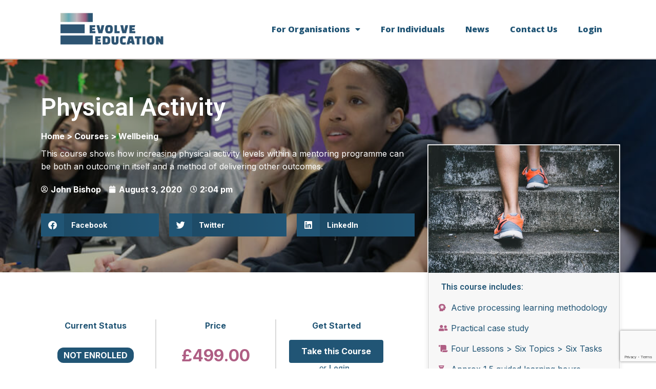

--- FILE ---
content_type: text/html; charset=UTF-8
request_url: https://www.evolveeducation.co.uk/courses/physical-activity/
body_size: 42484
content:
<!doctype html>
<html lang="en-GB" prefix="og: https://ogp.me/ns#">
<head>
	<meta charset="UTF-8">
	<meta name="viewport" content="width=device-width, initial-scale=1">
	<link rel="profile" href="https://gmpg.org/xfn/11">
	
<!-- Search Engine Optimization by Rank Math - https://rankmath.com/ -->
<title>Physical Activity - Evolve Education</title>
<meta name="description" content="To model a mentoring approach that overcomes barriers to achieving recommended levels of physical activity and realising the associated benefits of leading an"/>
<meta name="robots" content="follow, index, max-snippet:-1, max-video-preview:-1, max-image-preview:large"/>
<link rel="canonical" href="https://www.evolveeducation.co.uk/courses/physical-activity/" />
<meta property="og:locale" content="en_GB" />
<meta property="og:type" content="article" />
<meta property="og:title" content="Physical Activity - Evolve Education" />
<meta property="og:description" content="To model a mentoring approach that overcomes barriers to achieving recommended levels of physical activity and realising the associated benefits of leading an" />
<meta property="og:url" content="https://www.evolveeducation.co.uk/courses/physical-activity/" />
<meta property="og:site_name" content="ENHANCE | Evolve Education" />
<meta property="og:updated_time" content="2024-02-18T19:02:15+00:00" />
<meta property="og:image" content="https://www.evolveeducation.co.uk/wp-content/uploads/2020/09/bruno-nascimento-PHIgYUGQPvU-unsplash_featured.jpg" />
<meta property="og:image:secure_url" content="https://www.evolveeducation.co.uk/wp-content/uploads/2020/09/bruno-nascimento-PHIgYUGQPvU-unsplash_featured.jpg" />
<meta property="og:image:width" content="640" />
<meta property="og:image:height" content="427" />
<meta property="og:image:alt" content="Physical Activity" />
<meta property="og:image:type" content="image/jpeg" />
<meta name="twitter:card" content="summary_large_image" />
<meta name="twitter:title" content="Physical Activity - Evolve Education" />
<meta name="twitter:description" content="To model a mentoring approach that overcomes barriers to achieving recommended levels of physical activity and realising the associated benefits of leading an" />
<meta name="twitter:image" content="https://www.evolveeducation.co.uk/wp-content/uploads/2020/09/bruno-nascimento-PHIgYUGQPvU-unsplash_featured.jpg" />
<!-- /Rank Math WordPress SEO plugin -->

<link rel='dns-prefetch' href='//js.hs-scripts.com' />
<link rel='dns-prefetch' href='//fonts.googleapis.com' />
<link rel='dns-prefetch' href='//cdnjs.cloudflare.com' />
<link href='https://fonts.gstatic.com' crossorigin rel='preconnect' />
<link rel="alternate" type="application/rss+xml" title="Evolve Education &raquo; Feed" href="https://www.evolveeducation.co.uk/feed/" />
<link rel="alternate" type="application/rss+xml" title="Evolve Education &raquo; Comments Feed" href="https://www.evolveeducation.co.uk/comments/feed/" />
<link rel='stylesheet' id='youzify-wall-css' href='https://www.evolveeducation.co.uk/wp-content/plugins/youzify/includes/public/assets/css/youzify-wall.min.css?ver=3.4.8' media='all' />
<link rel='stylesheet' id='youzify-profile-css' href='https://www.evolveeducation.co.uk/wp-content/plugins/youzify/includes/public/assets/css/youzify-profile.min.css?ver=3.4.8' media='all' />
<link rel='stylesheet' id='youzify-carousel-css-css' href='https://www.evolveeducation.co.uk/wp-content/plugins/youzify/includes/public/assets/css/youzify-owl-carousel.min.css?ver=3.4.8' media='all' />
<link rel='stylesheet' id='youzify-customStyle-css' href='https://www.evolveeducation.co.uk/wp-content/plugins/youzify/includes/admin/assets/css/custom-script.css?ver=6.4.7' media='all' />
<style id='youzify-customStyle-inline-css'>

                    .youzify-profile .youzify-name h2,.youzify-profile .youzify-head-content h2 {
                	color: #373a36 !important;
                    }

                    .youzify-profile .youzify-usermeta li span, .youzify-profile .youzify-head-meta {
                	color: #373a36 !important;
                    }

                    .youzify-profile .youzify-usermeta li i, .youzify-profile .youzify-head-meta i {
                	color: #af5e84 !important;
                    }

                    .youzify-profile .youzify-profile-header.youzify-header-overlay .youzify-header-cover:before,.youzify-profile .youzify-hdr-v3 .youzify-inner-content:before {
                	opacity: 0.3 !important;
                    }

                    #youzify-profile-navmenu {
                	background-color: #215575 !important;
                    }

                    .youzify .youzify-profile-navmenu li i,.youzify-profile .youzify-nav-settings .youzify-settings-icon {
                	color: #ffffff !important;
                    }

                    .youzify-profile .youzify-responsive-menu span::before,.youzify-profile .youzify-responsive-menu span::after,.youzify-profile .youzify-responsive-menu span {
                	background-color: #ffffff !important;
                    }

                    .youzify .youzify-profile-navmenu a,.youzify-profile .youzify-settings-name {
                	color: #ffffff !important;
                    }

                    .youzify .youzify-profile-navmenu .youzify-navbar-item a:hover {
                	color: #4daeb9 !important;
                    }

                    .youzify .youzify-profile-navmenu .youzify-navbar-item.youzify-active-menu {
                	border-color: #4daeb9 !important;
                    }

                    .youzify .youzify-pagination .page-numbers, .youzify .youzify-pagination .youzify-pagination-pages {
                	background-color: #8224e3 !important;
                    }

                    .youzify-pagination .page-numbers,.youzify-pagination .youzify-pagination-pages {
                	color: #1e73be !important;
                    }

                    .youzify .youzify-pagination .page-numbers.current {
                	background-color: #dd3333 !important;
                    }

                    .youzify-pagination .current .youzify-page-nbr {
                	color: #eeee22 !important;
                    }

                    .youzify-widget .youzify-widget-head {
                	background-color: #215575 !important;
                    }

                    .youzify-widget .youzify-widget-head {
                	border-color: #215575 !important;
                    }

                    .youzify-widget .youzify-widget-title {
                	color: #ffffff !important;
                    }

                    .youzify-widget-title i {
                	color: #ffffff !important;
                    }

                    .youzify-wg-title-icon-bg .youzify-widget-title i {
                	background-color: #af5e84 !important;
                    }

                    .youzify-aboutme-name {
                	color: #373a36 !important;
                    }

                    .youzify-aboutme-description {
                	color: #af5e84 !important;
                    }

                    .youzify-aboutme-bio {
                	color: #373a36 !important;
                    }

                    .youzify-aboutme-head:after {
                	background-color: #ffffff !important;
                    }

                    .youzify-project-content .youzify-project-type {
                	background-color: #af5e84 !important;
                    }

                    .youzify-project-content .youzify-project-type {
                	color: #ffffff !important;
                    }

                    .youzify-project-content .youzify-project-title {
                	color: #000000 !important;
                    }

                    .youzify-project-content .youzify-project-meta ul li {
                	color: #000000 !important;
                    }

                    .youzify-project-content .youzify-project-meta ul li i {
                	color: #af5e84 !important;
                    }

                    .youzify-project-content .youzify-project-text p {
                	color: #000000 !important;
                    }

                    .youzify-project-content .youzify-project-tags li {
                	color: #ffffff !important;
                    }

                    .youzify-project-content .youzify-project-tags li {
                	background-color: #000000 !important;
                    }

                    .youzify-project-content .youzify-project-tags .youzify-tag-symbole {
                	color: #ffffff !important;
                    }

                    .youzify-post-content .youzify-post-type {
                	background-color: #ffffff !important;
                    }

                    .youzify-post-content .youzify-post-type {
                	color: #373a36 !important;
                    }

                    .youzify-post-content .youzify-post-title a {
                	color: #373a36 !important;
                    }

                    .youzify-post-content .youzify-post-meta ul li {
                	color: #373a36 !important;
                    }

                    .youzify-post-content .youzify-post-meta ul li i {
                	color: #373a36 !important;
                    }

                    .youzify-post-content .youzify-post-text p {
                	color: #373a36 !important;
                    }

                    .youzify-post-content .youzify-post-tags li a {
                	color: #373a36 !important;
                    }

                    .youzify-post-content .youzify-post-tags .youzify-tag-symbole {
                	color: #373a36 !important;
                    }

                    .youzify-post .youzify-read-more {
                	color: #373a36 !important;
                    }

                    .youzify-post .youzify-read-more i {
                	color: #373a36 !important;
                    }

                    .youzify-service-item .youzify-service-icon i {
                	background-color: #af5e84 !important;
                    }

                    .youzify-service-item .youzify-service-icon i {
                	color: #ffffff !important;
                    }

                    .youzify-service-item .youzify-item-title {
                	color: #000000 !important;
                    }

                    .youzify-service-item .youzify-item-content p {
                	color: #000000 !important;
                    }

                    .youzify-portfolio .youzify-portfolio-content figcaption a i {
                	background-color: #af5e84 !important;
                    }

                    .youzify-portfolio .youzify-portfolio-content figcaption a i {
                	color: #ffffff !important;
                    }

                    .youzify-portfolio .youzify-portfolio-content figcaption a i:hover {
                	background-color: #bf7e9d !important;
                    }

                    .youzify-portfolio .youzify-portfolio-content figcaption a i:hover {
                	color: #ffffff !important;
                    }

                    .youzify-recent-posts .youzify-post-head .youzify-post-title a {
                	color: #373a36 !important;
                    }

                    .youzify-recent-posts .youzify-post-meta ul li {
                	color: #373a36 !important;
                    }

                    .youzify .youzify-infos-content .youzify-info-label {
                	color: #af5e84 !important;
                    }

                    .youzify .youzify-infos-content .youzify-info-data {
                	color: #ffffff !important;
                    }

                    .youzify .youzify-quote-icon {
                	background-color: #4daeb9 !important;
                    }

                    .youzify .youzify-quote-main-content blockquote {
                	color: #000000 !important;
                    }

                    .youzify .youzify-quote-icon i {
                	color: #ffffff !important;
                    }

                    .youzify .youzify-quote-owner {
                	color: #4daeb9 !important;
                    }

                    .youzify .youzify-link-icon i {
                	background-color: #000000 !important;
                    }

                    .youzify .youzify-link-main-content p {
                	color: #000000 !important;
                    }

                    .youzify .youzify-link-icon i {
                	color: #ffffff !important;
                    }

                    .youzify .youzify-link-url {
                	color: #000000 !important;
                    }

                    .youzify-scrolltotop i:hover {
                	background-color: #af5e84 !important;
                    }

                    .youzify .owl-theme .owl-controls .owl-page span {
                	background-color: #af5e84 !important;
                    }

                    .youzify .owl-buttons div::before, .owl-buttons div::after {
                	background-color: #af5e84 !important;
                    }
.youzify-page {
margin-top: 0px !important;
padding-top: 0px !important;
}

/* Hide duplicate name of course */
div.learndash-course-link {
	display: none;
}
/* Remove the Expand All/ Collapse All options */
div.expand_collapse{
	display: none;
}
/* Hide all elements, which are not needed from the course list */
div.learndash_profile_quiz_heading, div.quiz_title, div.statistics, div.scores, div.quiz_date, div.certificate{
	display: none;
}
/* Edit the alignment of content */
div.flip{
	margin-top: -20px;
	padding-left: 20px;
}
div#learndash_profile{
	margin-top: 10px;
}
div.youzify-main-column{
	margin-bottom: 30px;
	margin-left: 1%;
}

div.learndash-course-status{
	display: inline!important;
}
div.youzify-sidebar-column{
	margin-right: 10px;
}
#youzify-members-list .is-current-user .youzify-user-data {
    height: 293px;
}

:root {
    --yzfy-scheme-color: #af5e84 !important;
    --yzfy-scheme-text-color: #0a0a0a !important;
}

body .youzify div.item-list-tabs li.youzify-activity-show-search .youzify-activity-show-search-form i,
body #youzify-wall-nav .item-list-tabs li#activity-filter-select label,
body .youzify-media-filter .youzify-filter-item .youzify-current-filter,
body .youzify-community-hashtags .youzify-hashtag-item:hover,
body .youzify table tfoot tr,
body .youzify table thead tr,
body #youzify-group-body h1:before,
body .youzify-product-actions .youzify-addtocart,
body .youzify .checkout_coupon,
body .youzify .youzify-wc-box-title h3,
body .youzify .woocommerce-customer-details h2,
body .youzify .youzify-wc-main-content .track_order .form-row button,
body .youzify-view-order .youzify-wc-main-content > p mark.order-status,
body .youzify .youzify-wc-main-content button[type='submit'],
body .youzify .youzify-wc-main-content #payment #place_order,
body .youzify .youzify-wc-main-content h3,
body .youzify .wc-proceed-to-checkout a.checkout-button,
body .youzify .wc-proceed-to-checkout a.checkout-button:hover,
body .youzify .youzify-wc-main-content .woocommerce-checkout-review-order table.shop_table tfoot .order-total,
body .youzify .youzify-wc-main-content .woocommerce-checkout-review-order table.shop_table thead,
body .youzify .youzify-wc-main-content table.shop_table td a.woocommerce-MyAccount-downloads-file:before,
body .youzify .youzify-wc-main-content table.shop_table td a.view:before,
body .youzify table.shop_table.order_details tfoot tr:last-child,
body .youzify .youzify-wc-main-content table.shop_table td.actions .coupon button,
body .youzify .youzify-wc-main-content table.shop_table td.woocommerce-orders-table__cell-order-number a,
body .youzify .youzify-wc-main-content table.shop_table thead,
body .youzify-forums-topic-item .youzify-forums-topic-icon i,
body .youzify-forums-forum-item .youzify-forums-forum-icon i,
body div.bbp-submit-wrapper button,
body #bbpress-forums li.bbp-header,
body #bbpress-forums .bbp-search-form #bbp_search_submit,
body #bbpress-forums #bbp-search-form #bbp_search_submit,
body .widget_display_search #bbp_search_submit,
body .widget_display_forums li a:before,
body .widget_display_views li .bbp-view-title:before,
body .widget_display_topics li:before,
body #bbpress-forums li.bbp-footer,
body .bbp-pagination .page-numbers.current,
body .youzify-items-list-widget .youzify-list-item .youzify-item-action .youzify-add-button i,
body #youzify-members-list .youzify-user-actions .friendship-button .requested,
body .youzify-wall-embed .youzify-embed-action .friendship-button a.requested,
body .youzify-widget .youzify-user-tags .youzify-utag-values .youzify-utag-value-item,
body .item-list-tabs #search-message-form #messages_search_submit,
body #youzify-groups-list .action .group-button .membership-requested,
body #youzify-members-list .youzify-user-actions .friendship-button a,
body #youzify-groups-list .action .group-button .request-membership,
body .youzify-wall-embed .youzify-embed-action .friendship-button a,
body .youzify-group-manage-members-search #members_search_submit,
body #youzify-groups-list .action .group-button .accept-invite,
body .notifications-options-nav #notification-bulk-manage,
body .notifications .notification-actions .mark-read span,
body .sitewide-notices .thread-options .activate-notice,
body #youzify-groups-list .action .group-button .join-group,
body .youzify-social-buttons .friendship-button a.requested,
body #youzify-directory-search-box form input[type=submit],
body .youzify-user-actions .friendship-button a.requested,
body .youzify-wall-embed .youzify-embed-action .group-button a,
body #youzify-group-buttons .group-button a.join-group,
body .messages-notices .thread-options .read span,
body .youzify-social-buttons .friendship-button a,
body #search-members-form #members_search_submit,
body .messages-options-nav #messages-bulk-manage,
body .youzify-group-settings-tab input[type='submit'],
body .youzify-user-actions .friendship-button a.add,
body #group-settings-form input[type='submit'],
body .youzify-product-content .youzify-featured-product,
body .my-friends #friend-list .action a.accept,
body .youzify-wall-new-post .youzify-post-more-button,
body .group-request-list .action .accept a,
body #message-recipients .highlight-icon i,
body .youzify-pagination .page-numbers.current,
body .youzify-project-content .youzify-project-type,
body .youzify-author .youzify-account-settings,
body .youzify-product-actions .youzify-addtocart,
body .group-button.request-membership,
body #send_message_form .submit #send,
body #send-invite-form .submit input,
body #send-reply #send_reply_button,
body .youzify-wall-actions .youzify-wall-post,
body .youzify-post-content .youzify-post-type,
body .youzify-nav-effect .youzify-menu-border,
body #group-create-tabs li.current,
body .group-button.accept-invite,
body .youzify-tab-post .youzify-read-more,
body .group-button.join-group,
body .youzify-service-icon i:hover,
body .youzify-loading .youzify_msg,
body .youzify-scrolltotop i:hover,
body .youzify-post .youzify-read-more,
body .youzify-author .youzify-login,
body .pagination .current,
body .youzify-tab-title-box,
body #youzify button[type='submit'],
body .youzify-wall-file-post,
body .youzify-current-bg-color,
body .youzify-current-checked-bg-color:checked,
body .button.accept {
            background-color: #af5e84 !important;
            color: #0a0a0a !important;
        }

@media screen and ( max-width: 768px ) {
body #youzify .youzify-group div.item-list-tabs li.last label,
body #youzify .youzify-profile div.item-list-tabs li.last label,
body #youzify .youzify-directory-filter .item-list-tabs li#groups-order-select label,
body #youzify .youzify-directory-filter .item-list-tabs li#members-order-select label {
    background-color: #af5e84 !important;
    color: #fff;
}
}
        body .youzify-bbp-topic-head-meta .youzify-bbp-head-meta-last-updated a:not(.bbp-author-name),
        body .widget_display_topics li .topic-author a.bbp-author-name,
        body .activity-header .activity-head p a:not(:first-child),
        body #message-recipients .highlight .highlight-meta a,
        body .thread-sender .thread-from .from .thread-count,
        body .youzify-profile-navmenu .youzify-navbar-item a:hover i,
        body .widget_display_replies li a.bbp-author-name,
        body .youzify-profile-navmenu .youzify-navbar-item a:hover,
        body .youzify-link-main-content .youzify-link-url:hover,
        body .youzify-wall-new-post .youzify-post-title a:hover,
        body .youzify-recent-posts .youzify-post-title a:hover,
        body .youzify-post-content .youzify-post-title a:hover,
        body .youzify-group-settings-tab fieldset legend,
        body .youzify-wall-link-data .youzify-wall-link-url,
        body .youzify-tab-post .youzify-post-title a:hover,
        body .youzify-project-tags .youzify-tag-symbole,
        body .youzify-post-tags .youzify-tag-symbole,
        body .youzify-group-navmenu li a:hover {
            color: #af5e84 !important;
        }

        body .youzify-bbp-topic-head,
        body .youzify .youzify-wc-main-content address .youzify-bullet,
        body .youzify-profile-navmenu .youzify-navbar-item.youzify-active-menu,
        body .youzify-group-navmenu li.current {
            border-color: #af5e84 !important;
        }

        body .quote-with-img:before,
        body .youzify-link-content,
        body .youzify-no-thumbnail,
        body a.youzify-settings-widget {
            background: #af5e84 url(https://www.evolveeducation.co.uk/wp-content/plugins/youzify/includes/public/assets/images/dotted-bg.png) !important;
        }
    

                    .youzify-hdr-v1 .youzify-cover-content .youzify-inner-content,
                                #youzify-profile-navmenu .youzify-inner-content,
                                .youzify-vertical-layout .youzify-content,
                                .youzify .youzify-boxed-navbar,
                                .youzify .wild-content,
                                #youzify-members-directory,
                                #youzify-groups-list,
                                .youzify-page-main-content,
                                .youzify-header-content,
                                .youzify-cover-content {
                	max-width: 1300px !important;
                    }

                    .youzify-page {
                	background-color: #f7f7f7 !important;
                    }

                    .youzify-page {
                	padding-bottom: 40px !important;
                    }

                    .youzify-author.youzify-header-overlay .youzify-header-cover:before {
                	opacity: 0.3 !important;
                    }

                    .youzify-account-verified {
                	background-color: #4daeb9 !important;
                    }

                    .youzify-account-verified {
                	color: #ffffff !important;
                    }
/** Global Css */
.widget_bp_core_sitewide_messages .bp-site-wide-message button,
.youzify-main-content .wp-picker-container .wp-picker-clear,
.youzify-main-content .wp-picker-container .wp-color-picker,
.widget_bp_core_members_widget .item-options a,
.youzify-membership-form .youzify-membership-form-cover .form-cover-title,
.youzify .uk-upload-photo .uk-upload-button,
.widget_bp_groups_widget .item-options a,
.youzify-membership-form-item .youzify-membership-item-content label,
.youzify-membership-form-item .youzify-membership-item-content input,
.youzify-membership-social-buttons .youzify-membership-social-title,
.uk-upload-photo .uk-upload-button,
.yzb-head-content .yzb-head-meta,
.youzify-membership-form .youzify-membership-form-message p,
.uk-panel-msg .uk-msg-content p,
.youzify-tool-btn .youzify-tool-name,
.youzify-membership-form .youzify-membership-form-desc,
.youzify-membership-social-buttons li a,
.youzify-membership-form-actions button,
.youzify-membership-form .form-title h2,
.youzify-user-statistics li h3,
[data-youzify-tooltip]:after,
.youzify-membership-forgot-password,
.youzify-items-list-widget,
.youzify-my-account-widget,
.yzb-head-content h2,
.youzify-usermeta li span,
.yzb-head-content h3,
.yzb-account-menu a,
.yzb-author-infos p,
.youzify-dialog-desc,
.widget.buddypress,
.youzify-tooltip:after,
.youzify-membership-link-button,
#sitewide-notice,
.youzify-save-options,
.youzify_msg span,
.youzify-reset-options,
.youzify a.button,
.youzify textarea,
.youzify-membership-form-note,
.uk-msg-head h3,
.youzify select,
.youzify-dialog,
.youzify input,
.youzify-name h2,
.youzify a,
.youzify p,
.uk-popup,
.youzify,
.youzify-membership {
font-family: 'Inter', sans-serif !important; color: #000000;
}

/** Account **/
.settings-inner-content .options-section-title h2,
.youzify .option-content input:not([type=radio]),
.settings-sidebar .account-menus ul li a,
.youzify-cphoto-options .youzify-upload-photo,
.settings-sidebar .account-menus h2,
.youzify .option-content textarea,
.youzify .option-content select,
.uk-option-item .option-desc,
.youzify-account-header ul li a,
.youzify .action-button,
.youzify-account-head span,
.uk-option-item label,
.youzify-account-head h2,
.yza-item-button,
.youzify-no-content {
font-family: 'Inter', sans-serif !important;
}

/* Directories */
#youzify-directory-search-box form input[type=submit],
#youzify-directory-search-box form input[type=text],
#youzify-groups-list .item .item-meta span,
#youzify-members-list .yzm-user-actions a,
#youzify-groups-list .item .item-title a,
#youzify-members-list .youzify-fullname,
#youzify-members-list .youzify-name,
#youzify-groups-list .action a {
font-family: 'Inter', sans-serif !important;
}

/** Groups **/
.youzify-group-settings-tab textarea,
#send-invite-form .submit input,
.group-members #search-members-form label input,
.youzify-group-settings-tab .youzify-group-submit-form input,
.group-members #search-members-form #members_search_submit,
.youzify-group-settings-tab .youzify-group-field-item input[type=text],
.youzify-group-manage-members-search #search-members-form #members_search,
.youzify-group-manage-members-search #members_search_submit {
font-family: 'Inter', sans-serif !important;
}

/** Profile **/
.youzify-recent-posts .youzify-post-head .youzify-post-title a,
.youzify-wg-networks.youzify-icons-full-width li a,
.youzify-tab-comment .youzify-comment-excerpt p,
.youzify-profile-navmenu .youzify-navbar-item a,
.youzify-project-content .youzify-project-title,
.youzify-tab-comment .youzify-comment-fullname,
.youzify-post-plus4imgs .youzify-post-imgs-nbr,
.youzify-recent-posts .youzify-post-meta ul li,
.youzify-post-content .youzify-post-title a,
.youzify-tab-comment .youzify-comment-title,
.youzify-tab-post .youzify-post-meta ul li,
.youzify-form .youzify-form-message p,
.youzify-infos-content ul li strong,
.youzify-video-head .youzify-video-title,
.youzify-video-head .youzify-video-desc,
.youzify-tab-post .youzify-post-title a,
.youzify-quote-content blockquote,
.youzify-tab-post .youzify-post-text p,
.youzify-widget .youzify-widget-title,
.youzify-box-head .youzify-box-title,
.youzify .youzify-link-content p,
.pagination .page-numbers,
.youzify-infos-content ul li p,
.youzify-info-msg p strong,
.lb-data .lb-caption,
.lb-data .lb-number,
.youzify-profile-login,
.youzify_msg span,
.youzify-aboutme-name,
.youzify-project-type,
.youzify-quote-owner,
.youzify-box-404 h2,
.youzify-info-msg p,
.youzify-post-type,
.youzify-box-404 p,
.youzify-item-title {
font-family: 'Inter', sans-serif !important;
}

/** Edit Profile Icon Buttons **/
.youzify-button-item a {
   background-image: none !important;
  }
.youzify-button-item.youzify-home-button a {
    background-color: #373A36 !important;
}
.youzify-button-item.youzify-home-button:hover a {
    background-color: #b2b8b4 !important;
}
.youzify-button-item.youzify-profile-button a {
    background-color: #373A36 !important;
}
.youzify-button-item.youzify-profile-button:hover a {
    background-color: #b2b8b4 !important;
}
.youzify-button-item.youzify-networks-button a {
    background-color: #373A36 !important;
}
.youzify-button-item.youzify-networks-button:hover a {
    background-color: #b2b8b4 !important;
}
.youzify-button-item.youzify-avatar-button a {
    background-color: #373A36 !important;
}
.youzify-button-item.youzify-avatar-button:hover a {
    background-color: #b2b8b4 !important;
}
.youzify-button-item.youzify-cover-button a {
    background-color: #373A36 !important;
}
.youzify-button-item.youzify-cover-button:hover a {
    background-color: #b2b8b4 !important;
}
.youzify-button-item.youzify-logout-button a {
    background-color: #373A36 !important;
}
.youzify-button-item.youzify-logout-button:hover a {
    background-color: #b2b8b4 !important;
}

/** Edit Sidebar Icon Buttons **/
.youzify-my-account-widget .inbox-button a {
    background-color: #af5e84 !important;
}
.youzify-my-account-widget .notifications a {
    background-color: #af5e84 !important;
}
.youzify-my-account-widget .profile-settings-button a {
    background-color: #af5e84 !important;
}
.youzify-my-account-widget .account-settings-button a {
    background-color: #af5e84 !important;
}
.youzify-my-account-widget .widgets-settings-button a {
    background-color: #af5e84 !important;
}
.youzify-my-account-widget .widgets-settings-button a {
    background-color: #af5e84 !important;
}
.youzify-my-account-widget .logout-button i {
    background-color: #af5e84 !important;
}

/** Colour of icons in edit profile page **/
div.youzify-account-settings-menu div.youzify-menu-icon i.youzify-account-account-settings, div.youzify-account-settings-menu div.youzify-menu-icon i.youzify-account-widgets-settings, div.youzify-account-settings-menu div.youzify-menu-icon i.youzify-account-profile-settings {
 background: #373A36 !important;
}

/** Colour of save button **/
button.youzify-save-options {
 background: #373A36 !important;
}
button.youzify-save-options:hover {
 background: #b2b8b4 !important;
}

/** Stops profile image appearing above top menu **/
div.youzify-cover-content {
  z-index: 9 !important; 
}

/** Colour of small icons on right hand side of navbar **/
body.bp-user div.youzify-quick-buttons a.youzify-button-item span,
body.bp-user div.youzify-quick-buttons a.youzify-button-item i {
 color: #fff !important;
}
body.bp-user div.youzify-quick-buttons a.youzify-button-item:hover span,
body.bp-user div.youzify-quick-buttons a.youzify-button-item:hover i {
 color: #af5e84 !important;
}
body.bp-user div.youzify-settings-menu span.youzify-button-title:hover,
#youzify-profile-navmenu .youzify-settings-menu a:hover i{
 color: #af5e84 !important;
}

/** Link hover colour of navbar dropdown **/
.youzify-settings-sidebar .youzify-account-menus ul li a:hover {
  color: #af5e84 !important;
}

/** Align icons in edit profile left hand menu **/
div.youzify-head-buttons div.youzify-button-item a {
 padding: 6px !important;
}
.youzify-wall-options .youzify-wall-opts-item .youzify-btn:hover i, .youzify-wall-options .youzify-wall-opts-item .youzify-btn span:hover,
div#youzify-wall-nav li a:hover, div#youzify-wall-nav li a:hover:before,
.youzify-settings-sidebar .youzify-account-menus .youzify-active-menu,
#youzify .uk-option-item .option-infos label{
  color: #af5e84 !important;
}
.youzify .option-content .youzify-upload-photo {
 background: #af5e84 !important;
}
.my-activity .youzify div.item-list-tabs li a:hover, .my-activity .youzify div.item-list-tabs li a i:hover {
    color: #af5e84;
}
 #youzify .youzify div.item-list-tabs li.current a:active, #youzify .youzify div.item-list-tabs li.selected a:active {
    color: #af5e84 !important;
}
.my-friends.youzify-darkorange-scheme #friend-list .action a.accept, .youzify-darkorange-scheme #bbpress-forums #bbp-search-form #bbp_search_submit, .youzify-darkorange-scheme #bbpress-forums .bbp-search-form #bbp_search_submit, .youzify-darkorange-scheme #bbpress-forums li.bbp-footer, .youzify-darkorange-scheme #bbpress-forums li.bbp-header, .youzify-darkorange-scheme #group-create-tabs li.current, .youzify-darkorange-scheme #group-settings-form input[type="submit"], .youzify-darkorange-scheme #message-recipients .highlight-icon i, .youzify-darkorange-scheme #search-members-form #members_search_submit, .youzify-darkorange-scheme #send-invite-form .submit input, .youzify-darkorange-scheme #send-reply #send_reply_button, .youzify-darkorange-scheme #send_message_form .submit #send, .youzify-darkorange-scheme #youzify-directory-search-box form input[type="submit"], .youzify-darkorange-scheme #youzify-group-body h1::before, .youzify-darkorange-scheme #youzify-group-buttons .group-button a.join-group, .youzify-darkorange-scheme #youzify-groups-list .action .group-button .accept-invite, .youzify-darkorange-scheme #youzify-groups-list .action .group-button .join-group, .youzify-darkorange-scheme #youzify-groups-list .action .group-button .membership-requested, .youzify-darkorange-scheme #youzify-groups-list .action .group-button .request-membership, .youzify-darkorange-scheme #youzify-members-list .youzify-user-actions .friendship-button .requested, .youzify-darkorange-scheme #youzify-members-list .youzify-user-actions .friendship-button a, .youzify-darkorange-scheme #youzify-wall-nav .item-list-tabs li#activity-filter-select label, .youzify-darkorange-scheme .bbp-pagination .page-numbers.current, .youzify-darkorange-scheme .button.accept, .youzify-darkorange-scheme .group-button.accept-invite, .youzify-darkorange-scheme .group-button.join-group, .youzify-darkorange-scheme .group-button.request-membership, .youzify-darkorange-scheme .group-request-list .action .accept a, .youzify-darkorange-scheme .invitations .invitation-actions a.resend span, .youzify-darkorange-scheme .item-list-tabs #search-message-form #messages_search_submit, .youzify-darkorange-scheme .messages-notices .thread-options .read span, .youzify-darkorange-scheme .messages-options-nav #messages-bulk-manage, .youzify-darkorange-scheme .notifications .notification-actions .mark-read span, .youzify-darkorange-scheme .notifications-options-nav #notification-bulk-manage, .youzify-darkorange-scheme .sitewide-notices .thread-options .activate-notice, .youzify-darkorange-scheme .widget_display_forums li a::before, .youzify-darkorange-scheme .widget_display_search #bbp_search_submit, .youzify-darkorange-scheme .widget_display_topics li::before, .youzify-darkorange-scheme .widget_display_views li .bbp-view-title::before, .youzify-darkorange-scheme .youzify .checkout_coupon, .youzify-darkorange-scheme .youzify .wc-proceed-to-checkout a.checkout-button, .youzify-darkorange-scheme .youzify .wc-proceed-to-checkout a.checkout-button:hover, .youzify-darkorange-scheme .youzify .woocommerce-customer-details h2, .youzify-darkorange-scheme .youzify .youzify-attachment-file-icon, .youzify-darkorange-scheme .youzify .youzify-wc-box-title h3, .youzify-darkorange-scheme .youzify .youzify-wc-main-content #payment #place_order, .youzify-darkorange-scheme .youzify .youzify-wc-main-content .track_order .form-row button, .youzify-darkorange-scheme .youzify .youzify-wc-main-content .woocommerce-checkout-review-order table.shop_table tfoot .order-total, .youzify-darkorange-scheme .youzify .youzify-wc-main-content .woocommerce-checkout-review-order table.shop_table thead, .youzify-darkorange-scheme .youzify .youzify-wc-main-content button[type="submit"], .youzify-darkorange-scheme .youzify .youzify-wc-main-content h3, .youzify-darkorange-scheme .youzify .youzify-wc-main-content table.shop_table td a.view::before, .youzify-darkorange-scheme .youzify .youzify-wc-main-content table.shop_table td a.woocommerce-MyAccount-downloads-file::before, .youzify-darkorange-scheme .youzify .youzify-wc-main-content table.shop_table td.actions .coupon button, .youzify-darkorange-scheme .youzify .youzify-wc-main-content table.shop_table td.woocommerce-orders-table__cell-order-number a, .youzify-darkorange-scheme .youzify .youzify-wc-main-content table.shop_table thead, .youzify-darkorange-scheme .youzify div.item-list-tabs li.youzify-activity-show-search .youzify-activity-show-search-form i, .youzify-darkorange-scheme .youzify table tfoot tr, .youzify-darkorange-scheme .youzify table thead tr, .youzify-darkorange-scheme .youzify table.shop_table.order_details tfoot tr:last-child, .youzify-darkorange-scheme .youzify-author .youzify-account-settings, .youzify-darkorange-scheme .youzify-author .youzify-login, .youzify-darkorange-scheme .youzify-community-hashtags .youzify-hashtag-item:hover, .youzify-darkorange-scheme .youzify-forums-forum-item .youzify-forums-forum-icon i, .youzify-darkorange-scheme .youzify-forums-topic-item .youzify-forums-topic-icon i, .youzify-darkorange-scheme .youzify-group-manage-members-search #members_search_submit, .youzify-darkorange-scheme .youzify-group-settings-tab input[type="submit"], .youzify-darkorange-scheme .youzify-items-list-widget .youzify-list-item .youzify-item-action .youzify-add-button i, .youzify-darkorange-scheme .youzify-loading .youzify_msg, .youzify-darkorange-scheme .youzify-media-filter .youzify-filter-item .youzify-current-filter, .youzify-darkorange-scheme .youzify-nav-effect .youzify-menu-border, .youzify-darkorange-scheme .youzify-post .youzify-read-more, .youzify-darkorange-scheme .youzify-post-content .youzify-post-type, .youzify-darkorange-scheme .youzify-product-actions .youzify-addtocart, .youzify-darkorange-scheme .youzify-project-content .youzify-project-type, .youzify-darkorange-scheme .youzify-scrolltotop i:hover, .youzify-darkorange-scheme .youzify-service-icon i:hover, .youzify-darkorange-scheme .youzify-social-buttons .friendship-button a, .youzify-darkorange-scheme .youzify-social-buttons .friendship-button a.requested, .youzify-darkorange-scheme .youzify-tab-post .youzify-read-more, .youzify-darkorange-scheme .youzify-tab-title-box, .youzify-darkorange-scheme .youzify-user-actions .friendship-button a, .youzify-darkorange-scheme .youzify-user-actions .friendship-button a.requested, .youzify-darkorange-scheme .youzify-view-order .youzify-wc-main-content > p mark.order-status, .youzify-darkorange-scheme .youzify-wall-actions .youzify-wall-post, .youzify-darkorange-scheme .youzify-wall-embed .youzify-embed-action .friendship-button a, .youzify-darkorange-scheme .youzify-wall-embed .youzify-embed-action .friendship-button a.requested, .youzify-darkorange-scheme .youzify-wall-embed .youzify-embed-action .group-button a, .youzify-darkorange-scheme .youzify-wall-file-post, .youzify-darkorange-scheme .youzify-wall-new-post .youzify-post-more-button, .youzify-darkorange-scheme .youzify-widget .youzify-user-tags .youzify-utag-values .youzify-utag-value-item, .youzify-darkorange-scheme div.bbp-submit-wrapper button, .youzify-darkorange-scheme input[type="submit"] {
    background: #af5e84 !important;
}
body div.youzify-groups div.youzify-profile-groups-widget a.youzify-item-name:hover, body div.youzify-friends div.youzify-profile-friends-widget a.youzify-item-name:hover, body.members div.item-list-tabs a:hover, body div.friends a.youzify-fullname:hover {
 color: #af5e84 !important;
}
body .youzify-settings-sidebar .youzify-account-menus ul li a:hover {
    padding-left: 0px !important;
}
body .youzify-settings-sidebar .youzify-account-menus ul li a {
 font-size: 12px !important;
}
.youzify-tool-icon, .youzify-tool-btn.youzify-review-btn {
 background: #373A36 !important;
}
.youzify-tool-icon:hover, .youzify-tool-btn.youzify-review-btn:hover {
 background: #af5e84 !important;
}
body.members div.youzify-user-actions {
 min-height: 240px;
}
.column-display_name, .column-position.sorting_1, .column-neurons {
    vertical-align: middle;
   text-align: center;
}
@media only screen and (min-width : 1224px) {
   #DataTables_Table_0_filter {margin-top:-6% !important;}
}
body .youzify-profile-navmenu .youzify-navbar-item a {
 padding: 26px 11px !important;
}
body .youzify .youzify-boxed-navbar .youzify-profile-navmenu .youzify-navbar-item a {
 min-width: 110px !important;
}
body nav#youzify-profile-navmenu a.is_friend.remove,
body nav#youzify-profile-navmenu a.youzify-send-message {
 background: #fff !important;
color: #373A36 !important;
}
body nav#youzify-profile-navmenu a.is_friend.remove:hover,
body nav#youzify-profile-navmenu a.youzify-send-message:hover,
body .youzify-group-navmenu li a:hover, body a#friends-my-friends:hover, body a#requests:hover, body.messages div#subnav ul li a:hover {
 color: #af5e84 !important;
}
body .youzify-group-navmenu li a {
 color: #373A36 !important;
}
body div.youzify-group-data a.button.accept, body a.button.reject {
 background: #fff !important;
color: #373a36 !important;
border: 1px solid #eee !important;
}
body div.youzify-group-data a.button.accept:hover, body a.button.reject:hover {
  background: #af5e84 !important;
  color: #fff !important;
}
body.single-item.groups ul li#nav-experiences-groups-li {
 display: none;
}
#youzify-members-list .is-online .youzify-item-avatar::before {display:none;}

.gamipress-leaderboard-table tr td {vertical-align:middle;text-align:center;}

.page-numbers.current {
    color: #fff !important;
}
.youzify-darkorange-scheme .pagination .current {
   background: #af5e84 !important;
}
.youzify-directory .pagination .page-numbers:not(.current):hover {
   color:#af5e84 !important;
}
.youzify-directory .pagination .page-numbers:not(.current):hover {
   background-color: #ffffff !important;
}
.pagination .page-numbers {
    color: #666;
    background: #fff;
}
.youzify-directory-filter div.item-list-tabs li {
    float: left !important;
}
#members-group_leader, #members-student {
    display: none;
}
#members-student.yzmt-directory-tab, #members-group_leader.yzmt-directory-tab {
    display: block;
}
#youzify-members-directory .youzify-directory-filter .item-list-tabs li a:hover, body.single-item.groups ul.youzify-profile-navmenu li a:hover {
    color: #af5e84 !important;
}
body .youzify-social-buttons .message-button .youzify-send-message {
 border: none !important;
}
body.single-item.groups h3.widget-title {
 background: #373A36 !important;
 color: #fff !important;
}
body.single-item.groups h3.widget-title:before {
 background-color: #af5e84 !important;
}
body.single-item.groups.media div#youzify-group-body div.youzify-media-group-head, body.single-item.groups nav.youzify-group-navmenu div.youzify-inner-content {
 background: #373A36 !important;
}
body.single-item.groups ul.youzify-profile-navmenu li a {
color: #fff !important;
}
body.single-item.groups ul.youzify-profile-navmenu li#members-groups-li a span {
  color: #af5e84 !important;
}
body div.youzify-membership-submit-item button, body div.youzify-membership-link-item a.youzify-membership-link-button {
     background: #af5e84 !important;
}
body div.youzify-membership-link-item a.youzify-membership-link-button:hoever, body div.youzify-membership-submit-item button:hover {
     background: #bf7e9d;
}
body div.learndash-user-groups-leaderboards h2.gamipress-leaderboard-title {
 padding-bottom: 35px;
}
body.bp-user #youzify-profile-navmenu .youzify-settings-menu a .youzify-icon {
 width: 22px !important;
}
body.bp-user ul.youzify-profile-navmenu li a span.count {
 display: none;
}
body #youzify button[type="submit"] {
 color: #fff !important;
}
body #youzify button[type="submit"]:hover {
 background: #bf7e9d !important;
}
body.activity div.activity a.friendship-button {
color: #fff !important;
}
body.activity div.activity a.friendship-button:hover,
body form#youzify-slideshow div.youzify-account-form-actions a#youzify-slideshow-button:hover, body form#youzify-skills div.youzify-account-form-actions a#youzify-skill-button:hover, body.activity div.group-button a.group-button:hover, body form#youzify-slideshow label.youzify-upload-photo:hover, body div.youzify-embed-action div.friendship-button a:hover, body.single-item.groups div#members-group-list div.youzify-user-actions div a.friendship-button:hover {
 background: #bf7e9d !important;
}
body form#send_message_form div.submit input#send,
body.friends ul#youzify-members-list div.youzify-user-actions a.friendship-button, body div.learndash-user-groups-leaderboards table tr, body.activity div.group-button a.group-button, body form#send-reply button#send_reply_button, body a.button.confirm, body div.youzify-embed-action div.friendship-button a.friendship-button, body.messages form#messages-bulk-management tr th, body.single-item.groups div#youzify-group-buttons a.group-button, body.single-item.groups div#members-group-list div.youzify-user-actions div a.friendship-button {
 color: #fff !important;
}
body form#send_message_form div.submit input#send:hover, body.messages div#youzify div.youzify-content form#send-reply div.submit button:hover, body.friends ul#youzify-members-list div.youzify-user-actions a.friendship-button:hover, body.single-item.groups div#youzify-group-buttons a.group-button:hover {
 background: #bf7e9d !important;
}
body.single-item.groups nav#youzify-profile-navmenu li a {
    min-width: 80px !important;
    padding-left: 0px !important;
    padding-right: 20px !important;
}
body form#youzify-slideshow div.youzify-account-form-actions a#youzify-slideshow-button, body form#youzify-skills div.youzify-account-form-actions a#youzify-skill-button, body form#youzify-slideshow label.youzify-upload-photo, body.single-item.groups div#youzify-group-buttons a.group-button {
     background-color: #af5e84 !important;
}
body .youzify-wg-skills-options .youzify-wg-item {
    border-left: 8px solid #af5e84 !important;
}
body a.button.confirm {
  border-radius: unset !important;
}
div#message-recipients .fa-comments:before {
    color: #ffffff;
}
.youzify-darkorange-scheme .youzify-wall-embed .youzify-embed-action .friendship-button a::hover {
   background:#000000 !important;
}
body div.widget_bp_core_recently_active_widget h2.widget-title {
  background: #373A36;
  color: #fff !important;
}
body div.widget_bp_core_recently_active_widget h2.widget-title:before {
 background: #af5e84 !important;
}
body.activity li.activity_quote blockquote, body li.activity_quote div.youzify-wall-quote-post div.youzify-wall-quote-content h3.youzify-wall-quote-owner {
 color: #000 !important;
}
body.activity li.activity_quote div.youzify-wall-quote-icon, body.activity li.activity_quote div.activity-content div.youzify-wall-quote-post div.youzify-wall-quote-main-content h3.youzify-quote-owner {
 background: #000 !important;
}
#youzify-portfolio-button {
  background-color: #af5e84 !important;
}
#youzify-portfolio-button:hover, #youzify-portfolio .youzify-account-form-actions a:hover, #youzify-portfolio .youzify-upload-photo:hover {
  background: #bf7e9d !important;
}
.youzify-wall-comments-buttons i:hover {
  color: #af5e84 !important;
}
div.youzer-main-content{
	margin-right: 10px;
	margin-left: -20px;
}
.visibility-toggle-link {
  background: #af5e84 !important;
}
.visibility-toggle-link:hover {
  background: #bf7e9d !important;
}
.field-visibility-text::before {
  background: #af5e84 !important;
}
</style>
<style id='wp-emoji-styles-inline-css'>

	img.wp-smiley, img.emoji {
		display: inline !important;
		border: none !important;
		box-shadow: none !important;
		height: 1em !important;
		width: 1em !important;
		margin: 0 0.07em !important;
		vertical-align: -0.1em !important;
		background: none !important;
		padding: 0 !important;
	}
</style>
<style id='bp-login-form-style-inline-css'>
.widget_bp_core_login_widget .bp-login-widget-user-avatar{float:left}.widget_bp_core_login_widget .bp-login-widget-user-links{margin-left:70px}#bp-login-widget-form label{display:block;font-weight:600;margin:15px 0 5px;width:auto}#bp-login-widget-form input[type=password],#bp-login-widget-form input[type=text]{background-color:#fafafa;border:1px solid #d6d6d6;border-radius:0;font:inherit;font-size:100%;padding:.5em;width:100%}#bp-login-widget-form .bp-login-widget-register-link,#bp-login-widget-form .login-submit{display:inline;width:-moz-fit-content;width:fit-content}#bp-login-widget-form .bp-login-widget-register-link{margin-left:1em}#bp-login-widget-form .bp-login-widget-register-link a{filter:invert(1)}#bp-login-widget-form .bp-login-widget-pwd-link{font-size:80%}

</style>
<style id='bp-member-style-inline-css'>
[data-type="bp/member"] input.components-placeholder__input{border:1px solid #757575;border-radius:2px;flex:1 1 auto;padding:6px 8px}.bp-block-member{position:relative}.bp-block-member .member-content{display:flex}.bp-block-member .user-nicename{display:block}.bp-block-member .user-nicename a{border:none;color:currentColor;text-decoration:none}.bp-block-member .bp-profile-button{width:100%}.bp-block-member .bp-profile-button a.button{bottom:10px;display:inline-block;margin:18px 0 0;position:absolute;right:0}.bp-block-member.has-cover .item-header-avatar,.bp-block-member.has-cover .member-content,.bp-block-member.has-cover .member-description{z-index:2}.bp-block-member.has-cover .member-content,.bp-block-member.has-cover .member-description{padding-top:75px}.bp-block-member.has-cover .bp-member-cover-image{background-color:#c5c5c5;background-position:top;background-repeat:no-repeat;background-size:cover;border:0;display:block;height:150px;left:0;margin:0;padding:0;position:absolute;top:0;width:100%;z-index:1}.bp-block-member img.avatar{height:auto;width:auto}.bp-block-member.avatar-none .item-header-avatar{display:none}.bp-block-member.avatar-none.has-cover{min-height:200px}.bp-block-member.avatar-full{min-height:150px}.bp-block-member.avatar-full .item-header-avatar{width:180px}.bp-block-member.avatar-thumb .member-content{align-items:center;min-height:50px}.bp-block-member.avatar-thumb .item-header-avatar{width:70px}.bp-block-member.avatar-full.has-cover{min-height:300px}.bp-block-member.avatar-full.has-cover .item-header-avatar{width:200px}.bp-block-member.avatar-full.has-cover img.avatar{background:#fffc;border:2px solid #fff;margin-left:20px}.bp-block-member.avatar-thumb.has-cover .item-header-avatar{padding-top:75px}.entry .entry-content .bp-block-member .user-nicename a{border:none;color:currentColor;text-decoration:none}

</style>
<style id='bp-members-style-inline-css'>
[data-type="bp/members"] .components-placeholder.is-appender{min-height:0}[data-type="bp/members"] .components-placeholder.is-appender .components-placeholder__label:empty{display:none}[data-type="bp/members"] .components-placeholder input.components-placeholder__input{border:1px solid #757575;border-radius:2px;flex:1 1 auto;padding:6px 8px}[data-type="bp/members"].avatar-none .member-description{width:calc(100% - 44px)}[data-type="bp/members"].avatar-full .member-description{width:calc(100% - 224px)}[data-type="bp/members"].avatar-thumb .member-description{width:calc(100% - 114px)}[data-type="bp/members"] .member-content{position:relative}[data-type="bp/members"] .member-content .is-right{position:absolute;right:2px;top:2px}[data-type="bp/members"] .columns-2 .member-content .member-description,[data-type="bp/members"] .columns-3 .member-content .member-description,[data-type="bp/members"] .columns-4 .member-content .member-description{padding-left:44px;width:calc(100% - 44px)}[data-type="bp/members"] .columns-3 .is-right{right:-10px}[data-type="bp/members"] .columns-4 .is-right{right:-50px}.bp-block-members.is-grid{display:flex;flex-wrap:wrap;padding:0}.bp-block-members.is-grid .member-content{margin:0 1.25em 1.25em 0;width:100%}@media(min-width:600px){.bp-block-members.columns-2 .member-content{width:calc(50% - .625em)}.bp-block-members.columns-2 .member-content:nth-child(2n){margin-right:0}.bp-block-members.columns-3 .member-content{width:calc(33.33333% - .83333em)}.bp-block-members.columns-3 .member-content:nth-child(3n){margin-right:0}.bp-block-members.columns-4 .member-content{width:calc(25% - .9375em)}.bp-block-members.columns-4 .member-content:nth-child(4n){margin-right:0}}.bp-block-members .member-content{display:flex;flex-direction:column;padding-bottom:1em;text-align:center}.bp-block-members .member-content .item-header-avatar,.bp-block-members .member-content .member-description{width:100%}.bp-block-members .member-content .item-header-avatar{margin:0 auto}.bp-block-members .member-content .item-header-avatar img.avatar{display:inline-block}@media(min-width:600px){.bp-block-members .member-content{flex-direction:row;text-align:left}.bp-block-members .member-content .item-header-avatar,.bp-block-members .member-content .member-description{width:auto}.bp-block-members .member-content .item-header-avatar{margin:0}}.bp-block-members .member-content .user-nicename{display:block}.bp-block-members .member-content .user-nicename a{border:none;color:currentColor;text-decoration:none}.bp-block-members .member-content time{color:#767676;display:block;font-size:80%}.bp-block-members.avatar-none .item-header-avatar{display:none}.bp-block-members.avatar-full{min-height:190px}.bp-block-members.avatar-full .item-header-avatar{width:180px}.bp-block-members.avatar-thumb .member-content{min-height:80px}.bp-block-members.avatar-thumb .item-header-avatar{width:70px}.bp-block-members.columns-2 .member-content,.bp-block-members.columns-3 .member-content,.bp-block-members.columns-4 .member-content{display:block;text-align:center}.bp-block-members.columns-2 .member-content .item-header-avatar,.bp-block-members.columns-3 .member-content .item-header-avatar,.bp-block-members.columns-4 .member-content .item-header-avatar{margin:0 auto}.bp-block-members img.avatar{height:auto;max-width:-moz-fit-content;max-width:fit-content;width:auto}.bp-block-members .member-content.has-activity{align-items:center}.bp-block-members .member-content.has-activity .item-header-avatar{padding-right:1em}.bp-block-members .member-content.has-activity .wp-block-quote{margin-bottom:0;text-align:left}.bp-block-members .member-content.has-activity .wp-block-quote cite a,.entry .entry-content .bp-block-members .user-nicename a{border:none;color:currentColor;text-decoration:none}

</style>
<style id='bp-dynamic-members-style-inline-css'>
.bp-dynamic-block-container .item-options{font-size:.5em;margin:0 0 1em;padding:1em 0}.bp-dynamic-block-container .item-options a.selected{font-weight:600}.bp-dynamic-block-container ul.item-list{list-style:none;margin:1em 0;padding-left:0}.bp-dynamic-block-container ul.item-list li{margin-bottom:1em}.bp-dynamic-block-container ul.item-list li:after,.bp-dynamic-block-container ul.item-list li:before{content:" ";display:table}.bp-dynamic-block-container ul.item-list li:after{clear:both}.bp-dynamic-block-container ul.item-list li .item-avatar{float:left;width:60px}.bp-dynamic-block-container ul.item-list li .item{margin-left:70px}

</style>
<style id='bp-online-members-style-inline-css'>
.widget_bp_core_whos_online_widget .avatar-block,[data-type="bp/online-members"] .avatar-block{display:flex;flex-flow:row wrap}.widget_bp_core_whos_online_widget .avatar-block img,[data-type="bp/online-members"] .avatar-block img{margin:.5em}

</style>
<style id='bp-active-members-style-inline-css'>
.widget_bp_core_recently_active_widget .avatar-block,[data-type="bp/active-members"] .avatar-block{display:flex;flex-flow:row wrap}.widget_bp_core_recently_active_widget .avatar-block img,[data-type="bp/active-members"] .avatar-block img{margin:.5em}

</style>
<style id='bp-latest-activities-style-inline-css'>
.bp-latest-activities .components-flex.components-select-control select[multiple]{height:auto;padding:0 8px}.bp-latest-activities .components-flex.components-select-control select[multiple]+.components-input-control__suffix svg{display:none}.bp-latest-activities-block a,.entry .entry-content .bp-latest-activities-block a{border:none;text-decoration:none}.bp-latest-activities-block .activity-list.item-list blockquote{border:none;padding:0}.bp-latest-activities-block .activity-list.item-list blockquote .activity-item:not(.mini){box-shadow:1px 0 4px #00000026;padding:0 1em;position:relative}.bp-latest-activities-block .activity-list.item-list blockquote .activity-item:not(.mini):after,.bp-latest-activities-block .activity-list.item-list blockquote .activity-item:not(.mini):before{border-color:#0000;border-style:solid;content:"";display:block;height:0;left:15px;position:absolute;width:0}.bp-latest-activities-block .activity-list.item-list blockquote .activity-item:not(.mini):before{border-top-color:#00000026;border-width:9px;bottom:-18px;left:14px}.bp-latest-activities-block .activity-list.item-list blockquote .activity-item:not(.mini):after{border-top-color:#fff;border-width:8px;bottom:-16px}.bp-latest-activities-block .activity-list.item-list blockquote .activity-item.mini .avatar{display:inline-block;height:20px;margin-right:2px;vertical-align:middle;width:20px}.bp-latest-activities-block .activity-list.item-list footer{align-items:center;display:flex}.bp-latest-activities-block .activity-list.item-list footer img.avatar{border:none;display:inline-block;margin-right:.5em}.bp-latest-activities-block .activity-list.item-list footer .activity-time-since{font-size:90%}.bp-latest-activities-block .widget-error{border-left:4px solid #0b80a4;box-shadow:1px 0 4px #00000026}.bp-latest-activities-block .widget-error p{padding:0 1em}

</style>
<style id='bp-friends-style-inline-css'>
.bp-dynamic-block-container .item-options{font-size:.5em;margin:0 0 1em;padding:1em 0}.bp-dynamic-block-container .item-options a.selected{font-weight:600}.bp-dynamic-block-container ul.item-list{list-style:none;margin:1em 0;padding-left:0}.bp-dynamic-block-container ul.item-list li{margin-bottom:1em}.bp-dynamic-block-container ul.item-list li:after,.bp-dynamic-block-container ul.item-list li:before{content:" ";display:table}.bp-dynamic-block-container ul.item-list li:after{clear:both}.bp-dynamic-block-container ul.item-list li .item-avatar{float:left;width:60px}.bp-dynamic-block-container ul.item-list li .item{margin-left:70px}

</style>
<style id='bp-group-style-inline-css'>
[data-type="bp/group"] input.components-placeholder__input{border:1px solid #757575;border-radius:2px;flex:1 1 auto;padding:6px 8px}.bp-block-group{position:relative}.bp-block-group .group-content{display:flex}.bp-block-group .group-description{width:100%}.bp-block-group .group-description-content{margin-bottom:18px;width:100%}.bp-block-group .bp-profile-button{overflow:hidden;width:100%}.bp-block-group .bp-profile-button a.button{margin:18px 0 0}.bp-block-group.has-cover .group-content,.bp-block-group.has-cover .group-description,.bp-block-group.has-cover .item-header-avatar{z-index:2}.bp-block-group.has-cover .group-content,.bp-block-group.has-cover .group-description{padding-top:75px}.bp-block-group.has-cover .bp-group-cover-image{background-color:#c5c5c5;background-position:top;background-repeat:no-repeat;background-size:cover;border:0;display:block;height:150px;left:0;margin:0;padding:0;position:absolute;top:0;width:100%;z-index:1}.bp-block-group img.avatar{height:auto;width:auto}.bp-block-group.avatar-none .item-header-avatar{display:none}.bp-block-group.avatar-full{min-height:150px}.bp-block-group.avatar-full .item-header-avatar{width:180px}.bp-block-group.avatar-full .group-description{padding-left:35px}.bp-block-group.avatar-thumb .item-header-avatar{width:70px}.bp-block-group.avatar-thumb .item-header-avatar img.avatar{margin-top:15px}.bp-block-group.avatar-none.has-cover{min-height:200px}.bp-block-group.avatar-none.has-cover .item-header-avatar{padding-top:75px}.bp-block-group.avatar-full.has-cover{min-height:300px}.bp-block-group.avatar-full.has-cover .item-header-avatar{width:200px}.bp-block-group.avatar-full.has-cover img.avatar{background:#fffc;border:2px solid #fff;margin-left:20px}.bp-block-group.avatar-thumb:not(.has-description) .group-content{align-items:center;min-height:50px}.bp-block-group.avatar-thumb.has-cover .item-header-avatar{padding-top:75px}.bp-block-group.has-description .bp-profile-button a.button{display:block;float:right}

</style>
<style id='bp-groups-style-inline-css'>
[data-type="bp/groups"] .components-placeholder.is-appender{min-height:0}[data-type="bp/groups"] .components-placeholder.is-appender .components-placeholder__label:empty{display:none}[data-type="bp/groups"] .components-placeholder input.components-placeholder__input{border:1px solid #757575;border-radius:2px;flex:1 1 auto;padding:6px 8px}[data-type="bp/groups"].avatar-none .group-description{width:calc(100% - 44px)}[data-type="bp/groups"].avatar-full .group-description{width:calc(100% - 224px)}[data-type="bp/groups"].avatar-thumb .group-description{width:calc(100% - 114px)}[data-type="bp/groups"] .group-content{position:relative}[data-type="bp/groups"] .group-content .is-right{position:absolute;right:2px;top:2px}[data-type="bp/groups"] .columns-2 .group-content .group-description,[data-type="bp/groups"] .columns-3 .group-content .group-description,[data-type="bp/groups"] .columns-4 .group-content .group-description{padding-left:44px;width:calc(100% - 44px)}[data-type="bp/groups"] .columns-3 .is-right{right:-10px}[data-type="bp/groups"] .columns-4 .is-right{right:-50px}.bp-block-groups.is-grid{display:flex;flex-wrap:wrap;padding:0}.bp-block-groups.is-grid .group-content{margin:0 1.25em 1.25em 0;width:100%}@media(min-width:600px){.bp-block-groups.columns-2 .group-content{width:calc(50% - .625em)}.bp-block-groups.columns-2 .group-content:nth-child(2n){margin-right:0}.bp-block-groups.columns-3 .group-content{width:calc(33.33333% - .83333em)}.bp-block-groups.columns-3 .group-content:nth-child(3n){margin-right:0}.bp-block-groups.columns-4 .group-content{width:calc(25% - .9375em)}.bp-block-groups.columns-4 .group-content:nth-child(4n){margin-right:0}}.bp-block-groups .group-content{display:flex;flex-direction:column;padding-bottom:1em;text-align:center}.bp-block-groups .group-content .group-description,.bp-block-groups .group-content .item-header-avatar{width:100%}.bp-block-groups .group-content .item-header-avatar{margin:0 auto}.bp-block-groups .group-content .item-header-avatar img.avatar{display:inline-block}@media(min-width:600px){.bp-block-groups .group-content{flex-direction:row;text-align:left}.bp-block-groups .group-content .group-description,.bp-block-groups .group-content .item-header-avatar{width:auto}.bp-block-groups .group-content .item-header-avatar{margin:0}}.bp-block-groups .group-content time{color:#767676;display:block;font-size:80%}.bp-block-groups.avatar-none .item-header-avatar{display:none}.bp-block-groups.avatar-full{min-height:190px}.bp-block-groups.avatar-full .item-header-avatar{width:180px}.bp-block-groups.avatar-thumb .group-content{min-height:80px}.bp-block-groups.avatar-thumb .item-header-avatar{width:70px}.bp-block-groups.columns-2 .group-content,.bp-block-groups.columns-3 .group-content,.bp-block-groups.columns-4 .group-content{display:block;text-align:center}.bp-block-groups.columns-2 .group-content .item-header-avatar,.bp-block-groups.columns-3 .group-content .item-header-avatar,.bp-block-groups.columns-4 .group-content .item-header-avatar{margin:0 auto}.bp-block-groups img.avatar{height:auto;max-width:-moz-fit-content;max-width:fit-content;width:auto}.bp-block-groups .member-content.has-description{align-items:center}.bp-block-groups .member-content.has-description .item-header-avatar{padding-right:1em}.bp-block-groups .member-content.has-description .group-description-content{margin-bottom:0;text-align:left}

</style>
<style id='bp-dynamic-groups-style-inline-css'>
.bp-dynamic-block-container .item-options{font-size:.5em;margin:0 0 1em;padding:1em 0}.bp-dynamic-block-container .item-options a.selected{font-weight:600}.bp-dynamic-block-container ul.item-list{list-style:none;margin:1em 0;padding-left:0}.bp-dynamic-block-container ul.item-list li{margin-bottom:1em}.bp-dynamic-block-container ul.item-list li:after,.bp-dynamic-block-container ul.item-list li:before{content:" ";display:table}.bp-dynamic-block-container ul.item-list li:after{clear:both}.bp-dynamic-block-container ul.item-list li .item-avatar{float:left;width:60px}.bp-dynamic-block-container ul.item-list li .item{margin-left:70px}

</style>
<style id='bp-sitewide-notices-style-inline-css'>
.bp-sitewide-notice-block .bp-screen-reader-text,[data-type="bp/sitewide-notices"] .bp-screen-reader-text{border:0;clip:rect(0 0 0 0);height:1px;margin:-1px;overflow:hidden;padding:0;position:absolute;width:1px;word-wrap:normal!important}.bp-sitewide-notice-block [data-bp-tooltip]:after,[data-type="bp/sitewide-notices"] [data-bp-tooltip]:after{background-color:#fff;border:1px solid #737373;border-radius:1px;box-shadow:4px 4px 8px #0003;color:#333;content:attr(data-bp-tooltip);display:none;font-family:Helvetica Neue,Helvetica,Arial,san-serif;font-size:12px;font-weight:400;letter-spacing:normal;line-height:1.25;max-width:200px;opacity:0;padding:5px 8px;pointer-events:none;position:absolute;text-shadow:none;text-transform:none;transform:translateZ(0);transition:all 1.5s ease;visibility:hidden;white-space:nowrap;word-wrap:break-word;z-index:100000}.bp-sitewide-notice-block .bp-tooltip:after,[data-type="bp/sitewide-notices"] .bp-tooltip:after{left:50%;margin-top:7px;top:110%;transform:translate(-50%)}.bp-sitewide-notice-block{border-left:4px solid #ff853c;padding-left:1em;position:relative}.bp-sitewide-notice-block h2:before{background:none;border:none}.bp-sitewide-notice-block .dismiss-notice{background-color:#0000;border:1px solid #ff853c;color:#ff853c;display:block;padding:.2em .5em;position:absolute;right:.5em;top:.5em;width:-moz-fit-content;width:fit-content}.bp-sitewide-notice-block .dismiss-notice:hover{background-color:#ff853c;color:#fff}

</style>
<style id='classic-theme-styles-inline-css'>
/*! This file is auto-generated */
.wp-block-button__link{color:#fff;background-color:#32373c;border-radius:9999px;box-shadow:none;text-decoration:none;padding:calc(.667em + 2px) calc(1.333em + 2px);font-size:1.125em}.wp-block-file__button{background:#32373c;color:#fff;text-decoration:none}
</style>
<style id='global-styles-inline-css'>
body{--wp--preset--color--black: #000000;--wp--preset--color--cyan-bluish-gray: #abb8c3;--wp--preset--color--white: #ffffff;--wp--preset--color--pale-pink: #f78da7;--wp--preset--color--vivid-red: #cf2e2e;--wp--preset--color--luminous-vivid-orange: #ff6900;--wp--preset--color--luminous-vivid-amber: #fcb900;--wp--preset--color--light-green-cyan: #7bdcb5;--wp--preset--color--vivid-green-cyan: #00d084;--wp--preset--color--pale-cyan-blue: #8ed1fc;--wp--preset--color--vivid-cyan-blue: #0693e3;--wp--preset--color--vivid-purple: #9b51e0;--wp--preset--gradient--vivid-cyan-blue-to-vivid-purple: linear-gradient(135deg,rgba(6,147,227,1) 0%,rgb(155,81,224) 100%);--wp--preset--gradient--light-green-cyan-to-vivid-green-cyan: linear-gradient(135deg,rgb(122,220,180) 0%,rgb(0,208,130) 100%);--wp--preset--gradient--luminous-vivid-amber-to-luminous-vivid-orange: linear-gradient(135deg,rgba(252,185,0,1) 0%,rgba(255,105,0,1) 100%);--wp--preset--gradient--luminous-vivid-orange-to-vivid-red: linear-gradient(135deg,rgba(255,105,0,1) 0%,rgb(207,46,46) 100%);--wp--preset--gradient--very-light-gray-to-cyan-bluish-gray: linear-gradient(135deg,rgb(238,238,238) 0%,rgb(169,184,195) 100%);--wp--preset--gradient--cool-to-warm-spectrum: linear-gradient(135deg,rgb(74,234,220) 0%,rgb(151,120,209) 20%,rgb(207,42,186) 40%,rgb(238,44,130) 60%,rgb(251,105,98) 80%,rgb(254,248,76) 100%);--wp--preset--gradient--blush-light-purple: linear-gradient(135deg,rgb(255,206,236) 0%,rgb(152,150,240) 100%);--wp--preset--gradient--blush-bordeaux: linear-gradient(135deg,rgb(254,205,165) 0%,rgb(254,45,45) 50%,rgb(107,0,62) 100%);--wp--preset--gradient--luminous-dusk: linear-gradient(135deg,rgb(255,203,112) 0%,rgb(199,81,192) 50%,rgb(65,88,208) 100%);--wp--preset--gradient--pale-ocean: linear-gradient(135deg,rgb(255,245,203) 0%,rgb(182,227,212) 50%,rgb(51,167,181) 100%);--wp--preset--gradient--electric-grass: linear-gradient(135deg,rgb(202,248,128) 0%,rgb(113,206,126) 100%);--wp--preset--gradient--midnight: linear-gradient(135deg,rgb(2,3,129) 0%,rgb(40,116,252) 100%);--wp--preset--font-size--small: 13px;--wp--preset--font-size--medium: 20px;--wp--preset--font-size--large: 36px;--wp--preset--font-size--x-large: 42px;--wp--preset--spacing--20: 0.44rem;--wp--preset--spacing--30: 0.67rem;--wp--preset--spacing--40: 1rem;--wp--preset--spacing--50: 1.5rem;--wp--preset--spacing--60: 2.25rem;--wp--preset--spacing--70: 3.38rem;--wp--preset--spacing--80: 5.06rem;--wp--preset--shadow--natural: 6px 6px 9px rgba(0, 0, 0, 0.2);--wp--preset--shadow--deep: 12px 12px 50px rgba(0, 0, 0, 0.4);--wp--preset--shadow--sharp: 6px 6px 0px rgba(0, 0, 0, 0.2);--wp--preset--shadow--outlined: 6px 6px 0px -3px rgba(255, 255, 255, 1), 6px 6px rgba(0, 0, 0, 1);--wp--preset--shadow--crisp: 6px 6px 0px rgba(0, 0, 0, 1);}:where(.is-layout-flex){gap: 0.5em;}:where(.is-layout-grid){gap: 0.5em;}body .is-layout-flow > .alignleft{float: left;margin-inline-start: 0;margin-inline-end: 2em;}body .is-layout-flow > .alignright{float: right;margin-inline-start: 2em;margin-inline-end: 0;}body .is-layout-flow > .aligncenter{margin-left: auto !important;margin-right: auto !important;}body .is-layout-constrained > .alignleft{float: left;margin-inline-start: 0;margin-inline-end: 2em;}body .is-layout-constrained > .alignright{float: right;margin-inline-start: 2em;margin-inline-end: 0;}body .is-layout-constrained > .aligncenter{margin-left: auto !important;margin-right: auto !important;}body .is-layout-constrained > :where(:not(.alignleft):not(.alignright):not(.alignfull)){max-width: var(--wp--style--global--content-size);margin-left: auto !important;margin-right: auto !important;}body .is-layout-constrained > .alignwide{max-width: var(--wp--style--global--wide-size);}body .is-layout-flex{display: flex;}body .is-layout-flex{flex-wrap: wrap;align-items: center;}body .is-layout-flex > *{margin: 0;}body .is-layout-grid{display: grid;}body .is-layout-grid > *{margin: 0;}:where(.wp-block-columns.is-layout-flex){gap: 2em;}:where(.wp-block-columns.is-layout-grid){gap: 2em;}:where(.wp-block-post-template.is-layout-flex){gap: 1.25em;}:where(.wp-block-post-template.is-layout-grid){gap: 1.25em;}.has-black-color{color: var(--wp--preset--color--black) !important;}.has-cyan-bluish-gray-color{color: var(--wp--preset--color--cyan-bluish-gray) !important;}.has-white-color{color: var(--wp--preset--color--white) !important;}.has-pale-pink-color{color: var(--wp--preset--color--pale-pink) !important;}.has-vivid-red-color{color: var(--wp--preset--color--vivid-red) !important;}.has-luminous-vivid-orange-color{color: var(--wp--preset--color--luminous-vivid-orange) !important;}.has-luminous-vivid-amber-color{color: var(--wp--preset--color--luminous-vivid-amber) !important;}.has-light-green-cyan-color{color: var(--wp--preset--color--light-green-cyan) !important;}.has-vivid-green-cyan-color{color: var(--wp--preset--color--vivid-green-cyan) !important;}.has-pale-cyan-blue-color{color: var(--wp--preset--color--pale-cyan-blue) !important;}.has-vivid-cyan-blue-color{color: var(--wp--preset--color--vivid-cyan-blue) !important;}.has-vivid-purple-color{color: var(--wp--preset--color--vivid-purple) !important;}.has-black-background-color{background-color: var(--wp--preset--color--black) !important;}.has-cyan-bluish-gray-background-color{background-color: var(--wp--preset--color--cyan-bluish-gray) !important;}.has-white-background-color{background-color: var(--wp--preset--color--white) !important;}.has-pale-pink-background-color{background-color: var(--wp--preset--color--pale-pink) !important;}.has-vivid-red-background-color{background-color: var(--wp--preset--color--vivid-red) !important;}.has-luminous-vivid-orange-background-color{background-color: var(--wp--preset--color--luminous-vivid-orange) !important;}.has-luminous-vivid-amber-background-color{background-color: var(--wp--preset--color--luminous-vivid-amber) !important;}.has-light-green-cyan-background-color{background-color: var(--wp--preset--color--light-green-cyan) !important;}.has-vivid-green-cyan-background-color{background-color: var(--wp--preset--color--vivid-green-cyan) !important;}.has-pale-cyan-blue-background-color{background-color: var(--wp--preset--color--pale-cyan-blue) !important;}.has-vivid-cyan-blue-background-color{background-color: var(--wp--preset--color--vivid-cyan-blue) !important;}.has-vivid-purple-background-color{background-color: var(--wp--preset--color--vivid-purple) !important;}.has-black-border-color{border-color: var(--wp--preset--color--black) !important;}.has-cyan-bluish-gray-border-color{border-color: var(--wp--preset--color--cyan-bluish-gray) !important;}.has-white-border-color{border-color: var(--wp--preset--color--white) !important;}.has-pale-pink-border-color{border-color: var(--wp--preset--color--pale-pink) !important;}.has-vivid-red-border-color{border-color: var(--wp--preset--color--vivid-red) !important;}.has-luminous-vivid-orange-border-color{border-color: var(--wp--preset--color--luminous-vivid-orange) !important;}.has-luminous-vivid-amber-border-color{border-color: var(--wp--preset--color--luminous-vivid-amber) !important;}.has-light-green-cyan-border-color{border-color: var(--wp--preset--color--light-green-cyan) !important;}.has-vivid-green-cyan-border-color{border-color: var(--wp--preset--color--vivid-green-cyan) !important;}.has-pale-cyan-blue-border-color{border-color: var(--wp--preset--color--pale-cyan-blue) !important;}.has-vivid-cyan-blue-border-color{border-color: var(--wp--preset--color--vivid-cyan-blue) !important;}.has-vivid-purple-border-color{border-color: var(--wp--preset--color--vivid-purple) !important;}.has-vivid-cyan-blue-to-vivid-purple-gradient-background{background: var(--wp--preset--gradient--vivid-cyan-blue-to-vivid-purple) !important;}.has-light-green-cyan-to-vivid-green-cyan-gradient-background{background: var(--wp--preset--gradient--light-green-cyan-to-vivid-green-cyan) !important;}.has-luminous-vivid-amber-to-luminous-vivid-orange-gradient-background{background: var(--wp--preset--gradient--luminous-vivid-amber-to-luminous-vivid-orange) !important;}.has-luminous-vivid-orange-to-vivid-red-gradient-background{background: var(--wp--preset--gradient--luminous-vivid-orange-to-vivid-red) !important;}.has-very-light-gray-to-cyan-bluish-gray-gradient-background{background: var(--wp--preset--gradient--very-light-gray-to-cyan-bluish-gray) !important;}.has-cool-to-warm-spectrum-gradient-background{background: var(--wp--preset--gradient--cool-to-warm-spectrum) !important;}.has-blush-light-purple-gradient-background{background: var(--wp--preset--gradient--blush-light-purple) !important;}.has-blush-bordeaux-gradient-background{background: var(--wp--preset--gradient--blush-bordeaux) !important;}.has-luminous-dusk-gradient-background{background: var(--wp--preset--gradient--luminous-dusk) !important;}.has-pale-ocean-gradient-background{background: var(--wp--preset--gradient--pale-ocean) !important;}.has-electric-grass-gradient-background{background: var(--wp--preset--gradient--electric-grass) !important;}.has-midnight-gradient-background{background: var(--wp--preset--gradient--midnight) !important;}.has-small-font-size{font-size: var(--wp--preset--font-size--small) !important;}.has-medium-font-size{font-size: var(--wp--preset--font-size--medium) !important;}.has-large-font-size{font-size: var(--wp--preset--font-size--large) !important;}.has-x-large-font-size{font-size: var(--wp--preset--font-size--x-large) !important;}
.wp-block-navigation a:where(:not(.wp-element-button)){color: inherit;}
:where(.wp-block-post-template.is-layout-flex){gap: 1.25em;}:where(.wp-block-post-template.is-layout-grid){gap: 1.25em;}
:where(.wp-block-columns.is-layout-flex){gap: 2em;}:where(.wp-block-columns.is-layout-grid){gap: 2em;}
.wp-block-pullquote{font-size: 1.5em;line-height: 1.6;}
</style>
<link rel='stylesheet' id='bhq-style-css' href='https://www.evolveeducation.co.uk/wp-content/plugins/brainhq-reports/style.css?v=1768885705&#038;ver=6.4.7' media='all' />
<link rel='stylesheet' id='learndash_quiz_front_css-css' href='//www.evolveeducation.co.uk/wp-content/plugins/sfwd-lms/themes/legacy/templates/learndash_quiz_front.min.css?ver=4.7.0.2' media='all' />
<link rel='stylesheet' id='learndash-front-css' href='//www.evolveeducation.co.uk/wp-content/plugins/sfwd-lms/themes/ld30/assets/css/learndash.min.css?ver=4.7.0.2' media='all' />
<style id='learndash-front-inline-css'>
		.learndash-wrapper .ld-item-list .ld-item-list-item.ld-is-next,
		.learndash-wrapper .wpProQuiz_content .wpProQuiz_questionListItem label:focus-within {
			border-color: #215575;
		}

		/*
		.learndash-wrapper a:not(.ld-button):not(#quiz_continue_link):not(.ld-focus-menu-link):not(.btn-blue):not(#quiz_continue_link):not(.ld-js-register-account):not(#ld-focus-mode-course-heading):not(#btn-join):not(.ld-item-name):not(.ld-table-list-item-preview):not(.ld-lesson-item-preview-heading),
		 */

		.learndash-wrapper .ld-breadcrumbs a,
		.learndash-wrapper .ld-lesson-item.ld-is-current-lesson .ld-lesson-item-preview-heading,
		.learndash-wrapper .ld-lesson-item.ld-is-current-lesson .ld-lesson-title,
		.learndash-wrapper .ld-primary-color-hover:hover,
		.learndash-wrapper .ld-primary-color,
		.learndash-wrapper .ld-primary-color-hover:hover,
		.learndash-wrapper .ld-primary-color,
		.learndash-wrapper .ld-tabs .ld-tabs-navigation .ld-tab.ld-active,
		.learndash-wrapper .ld-button.ld-button-transparent,
		.learndash-wrapper .ld-button.ld-button-reverse,
		.learndash-wrapper .ld-icon-certificate,
		.learndash-wrapper .ld-login-modal .ld-login-modal-login .ld-modal-heading,
		#wpProQuiz_user_content a,
		.learndash-wrapper .ld-item-list .ld-item-list-item a.ld-item-name:hover,
		.learndash-wrapper .ld-focus-comments__heading-actions .ld-expand-button,
		.learndash-wrapper .ld-focus-comments__heading a,
		.learndash-wrapper .ld-focus-comments .comment-respond a,
		.learndash-wrapper .ld-focus-comment .ld-comment-reply a.comment-reply-link:hover,
		.learndash-wrapper .ld-expand-button.ld-button-alternate {
			color: #215575 !important;
		}

		.learndash-wrapper .ld-focus-comment.bypostauthor>.ld-comment-wrapper,
		.learndash-wrapper .ld-focus-comment.role-group_leader>.ld-comment-wrapper,
		.learndash-wrapper .ld-focus-comment.role-administrator>.ld-comment-wrapper {
			background-color:rgba(33, 85, 117, 0.03) !important;
		}


		.learndash-wrapper .ld-primary-background,
		.learndash-wrapper .ld-tabs .ld-tabs-navigation .ld-tab.ld-active:after {
			background: #215575 !important;
		}



		.learndash-wrapper .ld-course-navigation .ld-lesson-item.ld-is-current-lesson .ld-status-incomplete,
		.learndash-wrapper .ld-focus-comment.bypostauthor:not(.ptype-sfwd-assignment) >.ld-comment-wrapper>.ld-comment-avatar img,
		.learndash-wrapper .ld-focus-comment.role-group_leader>.ld-comment-wrapper>.ld-comment-avatar img,
		.learndash-wrapper .ld-focus-comment.role-administrator>.ld-comment-wrapper>.ld-comment-avatar img {
			border-color: #215575 !important;
		}



		.learndash-wrapper .ld-loading::before {
			border-top:3px solid #215575 !important;
		}

		.learndash-wrapper .ld-button:hover:not(.learndash-link-previous-incomplete):not(.ld-button-transparent),
		#learndash-tooltips .ld-tooltip:after,
		#learndash-tooltips .ld-tooltip,
		.learndash-wrapper .ld-primary-background,
		.learndash-wrapper .btn-join,
		.learndash-wrapper #btn-join,
		.learndash-wrapper .ld-button:not(.ld-button-reverse):not(.learndash-link-previous-incomplete):not(.ld-button-transparent),
		.learndash-wrapper .ld-expand-button,
		.learndash-wrapper .wpProQuiz_content .wpProQuiz_button:not(.wpProQuiz_button_reShowQuestion):not(.wpProQuiz_button_restartQuiz),
		.learndash-wrapper .wpProQuiz_content .wpProQuiz_button2,
		.learndash-wrapper .ld-focus .ld-focus-sidebar .ld-course-navigation-heading,
		.learndash-wrapper .ld-focus .ld-focus-sidebar .ld-focus-sidebar-trigger,
		.learndash-wrapper .ld-focus-comments .form-submit #submit,
		.learndash-wrapper .ld-login-modal input[type='submit'],
		.learndash-wrapper .ld-login-modal .ld-login-modal-register,
		.learndash-wrapper .wpProQuiz_content .wpProQuiz_certificate a.btn-blue,
		.learndash-wrapper .ld-focus .ld-focus-header .ld-user-menu .ld-user-menu-items a,
		#wpProQuiz_user_content table.wp-list-table thead th,
		#wpProQuiz_overlay_close,
		.learndash-wrapper .ld-expand-button.ld-button-alternate .ld-icon {
			background-color: #215575 !important;
		}

		.learndash-wrapper .ld-focus .ld-focus-header .ld-user-menu .ld-user-menu-items:before {
			border-bottom-color: #215575 !important;
		}

		.learndash-wrapper .ld-button.ld-button-transparent:hover {
			background: transparent !important;
		}

		.learndash-wrapper .ld-focus .ld-focus-header .sfwd-mark-complete .learndash_mark_complete_button,
		.learndash-wrapper .ld-focus .ld-focus-header #sfwd-mark-complete #learndash_mark_complete_button,
		.learndash-wrapper .ld-button.ld-button-transparent,
		.learndash-wrapper .ld-button.ld-button-alternate,
		.learndash-wrapper .ld-expand-button.ld-button-alternate {
			background-color:transparent !important;
		}

		.learndash-wrapper .ld-focus-header .ld-user-menu .ld-user-menu-items a,
		.learndash-wrapper .ld-button.ld-button-reverse:hover,
		.learndash-wrapper .ld-alert-success .ld-alert-icon.ld-icon-certificate,
		.learndash-wrapper .ld-alert-warning .ld-button:not(.learndash-link-previous-incomplete),
		.learndash-wrapper .ld-primary-background.ld-status {
			color:white !important;
		}

		.learndash-wrapper .ld-status.ld-status-unlocked {
			background-color: rgba(33,85,117,0.2) !important;
			color: #215575 !important;
		}

		.learndash-wrapper .wpProQuiz_content .wpProQuiz_addToplist {
			background-color: rgba(33,85,117,0.1) !important;
			border: 1px solid #215575 !important;
		}

		.learndash-wrapper .wpProQuiz_content .wpProQuiz_toplistTable th {
			background: #215575 !important;
		}

		.learndash-wrapper .wpProQuiz_content .wpProQuiz_toplistTrOdd {
			background-color: rgba(33,85,117,0.1) !important;
		}

		.learndash-wrapper .wpProQuiz_content .wpProQuiz_reviewDiv li.wpProQuiz_reviewQuestionTarget {
			background-color: #215575 !important;
		}
		.learndash-wrapper .wpProQuiz_content .wpProQuiz_time_limit .wpProQuiz_progress {
			background-color: #215575 !important;
		}
		
		.learndash-wrapper #quiz_continue_link,
		.learndash-wrapper .ld-secondary-background,
		.learndash-wrapper .learndash_mark_complete_button,
		.learndash-wrapper #learndash_mark_complete_button,
		.learndash-wrapper .ld-status-complete,
		.learndash-wrapper .ld-alert-success .ld-button,
		.learndash-wrapper .ld-alert-success .ld-alert-icon {
			background-color: #af5e84 !important;
		}

		.learndash-wrapper .wpProQuiz_content a#quiz_continue_link {
			background-color: #af5e84 !important;
		}

		.learndash-wrapper .course_progress .sending_progress_bar {
			background: #af5e84 !important;
		}

		.learndash-wrapper .wpProQuiz_content .wpProQuiz_button_reShowQuestion:hover, .learndash-wrapper .wpProQuiz_content .wpProQuiz_button_restartQuiz:hover {
			background-color: #af5e84 !important;
			opacity: 0.75;
		}

		.learndash-wrapper .ld-secondary-color-hover:hover,
		.learndash-wrapper .ld-secondary-color,
		.learndash-wrapper .ld-focus .ld-focus-header .sfwd-mark-complete .learndash_mark_complete_button,
		.learndash-wrapper .ld-focus .ld-focus-header #sfwd-mark-complete #learndash_mark_complete_button,
		.learndash-wrapper .ld-focus .ld-focus-header .sfwd-mark-complete:after {
			color: #af5e84 !important;
		}

		.learndash-wrapper .ld-secondary-in-progress-icon {
			border-left-color: #af5e84 !important;
			border-top-color: #af5e84 !important;
		}

		.learndash-wrapper .ld-alert-success {
			border-color: #af5e84;
			background-color: transparent !important;
			color: #af5e84;
		}

		.learndash-wrapper .wpProQuiz_content .wpProQuiz_reviewQuestion li.wpProQuiz_reviewQuestionSolved,
		.learndash-wrapper .wpProQuiz_content .wpProQuiz_box li.wpProQuiz_reviewQuestionSolved {
			background-color: #af5e84 !important;
		}

		.learndash-wrapper .wpProQuiz_content  .wpProQuiz_reviewLegend span.wpProQuiz_reviewColor_Answer {
			background-color: #af5e84 !important;
		}

		
		.learndash-wrapper .ld-alert-warning {
			background-color:transparent;
		}

		.learndash-wrapper .ld-status-waiting,
		.learndash-wrapper .ld-alert-warning .ld-alert-icon {
			background-color: #dd3333 !important;
		}

		.learndash-wrapper .ld-tertiary-color-hover:hover,
		.learndash-wrapper .ld-tertiary-color,
		.learndash-wrapper .ld-alert-warning {
			color: #dd3333 !important;
		}

		.learndash-wrapper .ld-tertiary-background {
			background-color: #dd3333 !important;
		}

		.learndash-wrapper .ld-alert-warning {
			border-color: #dd3333 !important;
		}

		.learndash-wrapper .ld-tertiary-background,
		.learndash-wrapper .ld-alert-warning .ld-alert-icon {
			color:white !important;
		}

		.learndash-wrapper .wpProQuiz_content .wpProQuiz_reviewQuestion li.wpProQuiz_reviewQuestionReview,
		.learndash-wrapper .wpProQuiz_content .wpProQuiz_box li.wpProQuiz_reviewQuestionReview {
			background-color: #dd3333 !important;
		}

		.learndash-wrapper .wpProQuiz_content  .wpProQuiz_reviewLegend span.wpProQuiz_reviewColor_Review {
			background-color: #dd3333 !important;
		}

		
</style>
<link rel='stylesheet' id='ldx-design-upgrade-learndash-css' href='https://www.evolveeducation.co.uk/wp-content/plugins/design-upgrade-pro-learndash/assets/css/ld3.css?ver=2.29' media='all' />
<style id='ldx-design-upgrade-learndash-inline-css'>
:root{--ldx-global-border-radius:4px;--ldx-color-link:#4daeb9;--ldx-color-link-hover:#77aeba;--ldx-color-correct:#af5e84;--ldx-color-incorrect:#c2b4be;--ldx-color-in-progress:#bec5b5;--ldx-btn-border-radius:4px;--lqc-button-border-radius:4px;--ldx-btn-primary-bg-color:#af5e84;--lqc-button-primary-bg:#af5e84;--ldx-btn-primary-text-color:#ffffff;--lqc-button-primary-text:#ffffff;--ldx-btn-primary-bg-color-hover:#bf7e9d;--lqc-button-primary-bg-hover:#bf7e9d;--ldx-btn-primary-text-color-hover:#fcfcfc;--lqc-button-primary-text-hover:#fcfcfc;--ldx-btn-standard-bg-color:#af5e84;--lqc-button-standard-bg:#af5e84;--ldx-btn-standard-text-color:#ffffff;--lqc-button-standard-text:#ffffff;--ldx-btn-standard-bg-color-hover:#bf7e9d;--lqc-button-standard-bg-hover:#bf7e9d;--ldx-btn-standard-text-color-hover:#fcfcfc;--lqc-button-standard-text-hover:#fcfcfc;--ldx-content-lists-course-content-text-color:#215575;--ldx-content-lists-section-text-color:#215575;--ldx-content-lists-header-bg-color:#e8e8ed;--ldx-content-lists-header-text-color:#215575;--ldx-content-lists-lesson-text-color:#215575;--ldx-content-lists-lesson-bg-color-hover:#fcfcfc;--ldx-content-lists-lesson-text-color-hover:#215575;--ldx-focus-mode-topmenu-bg-color:#215575;--ldx-focus-mode-topmenu-text-color:#ffffff;--ldx-focus-mode-sidebar-course-bg-color:#373a36;--ldx-focus-mode-sidebar-course-text-color:#ffffff;--ldx-course-nav-section-bg-color:#e8e8ed;--ldx-course-nav-section-text-color:#215575;--ldx-course-nav-link-text-color:#215575;--ldx-course-nav-link-bg-color-hover:#f4f4f4;--ldx-course-nav-link-text-color-hover:#4daeb9;--ldx-course-status-text-color:#215575;--ldx-progress-bar-container-bg:#e8e8ed;--ldx-progress-bar-bg:#af5e84;--ldx-progress-bar-border-radius:4px;--ldx-alert-border-width:0px;--ldx-log-reg-close-icon-color:#af5e84;--ldx-login-panel-bg-color:#ffffff;--ldx-login-panel-heading-color:#373a36;--ldx-login-panel-text-color:#373a36;--ldx-login-panel-input-bg-color:#ffffff;--ldx-login-panel-input-text-color:#373a36;--ldx-register-panel-bg-color:#373a36;--ldx-grid-item-border-radius:4px;--ldx-grid-ribbon-bg-color:#af5e84;--ldx-grid-ribbon-text-color:#ffffff;--ldx-grid-ribbon-enrolled-bg-color:#215575;--ldx-grid-ribbon-enrolled-text-color:#ffffff;--ldx-grid-ribbon-free-bg-color:#71bec7;--ldx-grid-ribbon-free-text-color:#ffffff;--ldx-grid-ribbon-custom-bg-color:#c2b4be;--ldx-grid-ribbon-custom-text-color:#215575;--ldx-pagination-bg-color:transparent;--ldx-pagination-text-color:#215575;--ldx-pagination-arrow-color:#ffffff;--ldx-pagination-arrow-color-hover:#ffffff;--ldx-pagination-arrow-bg-color:#bf7e9d;--ldx-pagination-arrow-bg-color-hover:#af5e84;--ldx-profile-summary-bg-color:#ffffff;--ldx-profile-summary-text-color:#215575;}.learndash-wrapper .ld-expand-button.ld-button-alternate .ld-icon,body .learndash-wrapper .ld-focus-comments .ld-expand-button.ld-button-alternate .ld-icon {background-color: var(--ldx-color-link) !important;}.ld-lesson-list .ld-section-heading,.ld-lesson-list .ld-section-heading h2{color:var(--ldx-content-lists-course-content-text-color);}.ld-lesson-list .ld-section-heading{padding:0.75em 0.75em 0.75em 1.25em;border-radius:var(--ldx-global-border-radius);background-color:var(--ldx-content-lists-course-content-bg-color);}.rtl .ld-lesson-list .ld-section-heading{padding:0.75em 1.25em 0.75em 0.75em;}.ld-lesson-list .ld-item-list-items{padding-bottom:0.75em;}body .learndash-wrapper .ld-lesson-list div.ld-item-list-item{border-radius:0;}body .learndash-wrapper .ld-lesson-list div.ld-item-list-item{margin-top:calc( var(--ldx-content-lists-lesson-border-width) * -1 );margin-bottom:0;}body .learndash-wrapper .ld-item-list.ld-lesson-list .ld-lesson-section-heading{border-radius:var(--ldx-global-border-radius) var(--ldx-global-border-radius) 0 0;}.ld-lesson-list .ld-item-list-items{padding-bottom:0.75em;}.learndash-wrapper .ld-item-list.ld-lesson-list .ld-topic-list .ld-table-list-header,.learndash-wrapper .ld-lesson-list .ld-item-list-item .ld-item-list-item-expanded::before{display:none;}.learndash-wrapper .ld-lesson-list .ld-item-list-item-expanded .ld-topic-list{border-top:var(--ldx-content-lists-lesson-border-width) solid var(--ldx-content-lists-separator-color);}.learndash-wrapper .ld-lesson-list .ld-topic-list .ld-table-list-item-preview{padding-left:3em;}.rtl .learndash-wrapper .ld-lesson-list .ld-topic-list .ld-table-list-item-preview{padding-right:3em;}.ld-focus-content{animation:300ms ease-in-out 300ms 1 normal backwards ldx-content-fadein-right;}.learndash-wrapper .ld-focus .ld-focus-main .ld-focus-content .ld-topic-status,.learndash-wrapper .ld-focus .ld-focus-main .ld-focus-content .ld-lesson-status,.learndash-wrapper .ld-focus .ld-focus-main .ld-focus-content .ld-quiz-status{display:none;}.learndash-wrapper .ld-content-actions .ld-content-action .ld-course-step-back{display:none !important;}.ld-focus-header .ld-user-menu .ld-text{display:none;}.learndash-wrapper .ld-focus .ld-focus-header .ld-user-menu{flex-basis:50px;}.learndash-wrapper .ld-focus .ld-focus-header .ld-user-menu .ld-profile-avatar{margin:0;}.learndash-wrapper .ld-focus-comment .ld-comment-avatar img,.wdm_course_rating_reviews .review-author-img-wrap .avatar{border-radius:0;}.learndash-wrapper .ld-focus-sidebar .ld-course-navigation .ld-lesson-item-expanded,.learndash-wrapper .ld-course-navigation .ld-lesson-item-expanded{max-height:unset !important;display:block;}.learndash-wrapper .ld-course-navigation .ld-expand-button{display:none;}@media (min-width:800px){.learndash-wrapper .ld-profile-summary{display:flex;flex-wrap:wrap;}}.learndash-wrapper .ld-profile-summary .ld-profile-card{margin:0 1.5em 0 0;}@media (min-width:800px){.learndash-wrapper .ld-profile-summary .ld-profile-card{align-items:flex-start;max-width:35%;}}.rtl .learndash-wrapper .ld-profile-summary .ld-profile-card{margin-right:0;margin-left:1.5em;}@media (max-width:800px){.learndash-wrapper .ld-profile-summary .ld-profile-card{margin-bottom:1.5em;}}.learndash-wrapper .ld-profile-summary .ld-profile-stats{margin:0 0 0 auto;align-items:center;}@media (max-width:800px){.learndash-wrapper .ld-profile-summary .ld-profile-stats{margin-left:auto;margin-right:auto;}}@media (min-width:801px){.rtl .learndash-wrapper .ld-profile-summary .ld-profile-stats{margin:0 auto 0 0;}}.learndash-wrapper .ld-profile-summary .ld-profile-stats{margin-top:0;}.learndash-wrapper .ld-profile-summary{padding:1.25em;}.learndash-wrapper .ld-profile-summary .ld-profile-card{display:none;}.learndash-wrapper .ld-profile-summary .ld-profile-stats{margin-top:0;}.learndash-wrapper:not(.ld-registration__outer-wrapper):not(.learndash-wrapper--modern) .ld-profile-avatar,.ld-profile-card .ld-profile-avatar,.uo-reporting--frontend .reporting-user-card__avatar{display:none;}.uo-reporting--frontend .reporting-user-card__content{padding:0;}.ld-profile-card .ld-profile-edit-link{display:none;}#ld-profile .ld-section-heading h3{display:none;}#ld-profile .ld-item-list .ld-section-heading .ld-item-list-actions{margin-left:auto;margin-bottom:0.75em;}.ld-progress-bar .ld-progress-bar-percentage,.ultp-dashboard-course__row .ultp-dashboard-course__details .ultp-dashboard-course__right .ultp-dashboard-course__progress-bar,.ldx-plugin .ulg-manage-progress-course__row .ulg-manage-progress-course__details .ulg-manage-progress-course__right .ulg-manage-progress-course__progress-bar,.wdm-tabs-wrapper .wdm-progress-bar,body #tab-3 .ldgr-course-progress-bar,.wdm-tabs-wrapper dd.course_progress div.course_progress_blue,body .el-cls-progress .el-archive-pg-bar .el-archive-percentage,dd.uo-course-progress div.course_progress{background-image: linear-gradient(45deg,rgba(255,255,255,.15) 25%,transparent 25%,transparent 50%,rgba(255,255,255,.15) 50%,rgba(255,255,255,.15) 75%,transparent 75%,transparent) !important;background-size:1rem 1rem !important;}.ld-progress-bar-percentage,.ultp-dashboard-course__progress-bar,.ulg-manage-progress-course__progress-bar{animation:.5s ease .6s both ldx-progress-bar;}.ld-focus-header .ld-progress-stats .ld-progress-steps,.learndash-widget .ld-progress-stats .ld-progress-steps,#ld-profile .ld-progress-stats .ld-progress-steps{display:none;}.learndash-wrapper .ld-alert{padding-top:10px;padding-bottom:10px;padding-left:54px;min-height:unset;}.rtl .learndash-wrapper .ld-alert{padding-left:15px;padding-right:54px;}.learndash-wrapper .ld-alert .ld-alert-icon.ld-icon{left:10px;padding:5px;}.rtl .learndash-wrapper .ld-alert .ld-alert-icon.ld-icon{left:unset;right:10px;}.learndash-wrapper .ld-alert .ld-alert-icon.ld-icon-checkmark{font-size:18px;padding:5px;}.learndash-wrapper .ld-alert .ld-alert-icon.ld-icon-certificate{font-size:18px;padding:8px;}.learndash-wrapper .ld-alert .ld-alert-icon.ld-icon-alert{font-size:24px;}.learndash-wrapper .ld-alert .ld-alert-icon.ld-icon-calendar{font-size:17px;padding:6px;}.learndash-wrapper .ld-alert .ld-button{padding-top:.25em;padding-bottom:.25em;font-size:80%;}.learndash-wrapper .ld-alert .ld-alert-icon{display:none;}.learndash-wrapper .ld-alert{padding:.75em 1em;min-height:unset;}.learndash-wrapper-login-modal.ld-modal-open{position:fixed;width:100vw;height:100vh;z-index:100;overflow-y:auto;background-color:#000000B3;}.learndash-wrapper .ld-login-modal .ld-login-modal-register #reg_passmail{display:none;}body div.ld-course-list-content .ld_course_grid,#ld_course_list .ld-course-list-items .ld_course_grid,#et-boc .ld-course-list-items .ld_course_grid,.uo-grid-wrapper .grid-course .uo-border{box-shadow:0 1px 4px rgba(0,0,0,0.05),0 4px 14px rgba(0,0,0,0.08);}.ld-course-list-content .ld_course_grid:hover,#ld_course_list .ld-course-list-items .ld_course_grid:hover,#et-boc .ld-course-list-items .ld_course_grid:hover,.uo-grid-wrapper .grid-course .uo-border:hover{box-shadow:0 1px 4px rgba(0,0,0,0.05),0 4px 14px rgba(0,0,0,0.08);}.ld-course-list-content .ld_course_grid:hover,#ld_course_list .ld-course-list-items .ld_course_grid:hover,#et-boc .ld-course-list-items .ld_course_grid:hover,.uo-grid-wrapper .grid-course .uo-border:hover{transform:translateY(-5px);}.learndash-wrapper .ld-pagination .ld-pages a,.learndash-pager a{background:var(--ldx-pagination-arrow-bg-color);}.learndash-wrapper .ld-pagination .ld-pages a:hover,.learndash-pager a:hover{background:var(--ldx-pagination-arrow-bg-color-hover);}.learndash-pager a.disabled:hover{background:var(--ldx-pagination-arrow-bg-color);}
</style>
<link rel='stylesheet' id='ldx-design-upgrade-learndash-pro-css' href='https://www.evolveeducation.co.uk/wp-content/plugins/design-upgrade-pro-learndash/assets/css/ld3-pro.css?ver=2.29' media='all' />
<link rel='stylesheet' id='elc-h5p-ld-css-css' href='https://www.evolveeducation.co.uk/wp-content/plugins/elc-h5p-learndash/assets/css/elc-h5p-ld.css?ver=251109-141722' media='all' />
<link rel='stylesheet' id='elc_ldquiz_embed_css-css' href='https://www.evolveeducation.co.uk/wp-content/plugins/elc-ldquiz-embed/assets/css/elc-ldquiz-embed.css?ver=230618-121516' media='all' />
<link rel='stylesheet' id='gamipress-css-css' href='https://www.evolveeducation.co.uk/wp-content/plugins/gamipress/assets/css/gamipress.min.css?ver=7.6.2' media='all' />
<link rel='stylesheet' id='uncannyowl-learndash-toolkit-free-css' href='https://www.evolveeducation.co.uk/wp-content/plugins/uncanny-learndash-toolkit/src/assets/frontend/dist/bundle.min.css?ver=3.8.0.2' media='all' />
<link rel='stylesheet' id='youzify-opensans-css' href='https://fonts.googleapis.com/css?family=Open+Sans%3A400%2C600&#038;ver=3.4.8' media='all' />
<link rel='stylesheet' id='youzify-css' href='https://www.evolveeducation.co.uk/wp-content/plugins/youzify/includes/public/assets/css/youzify.min.css?ver=3.4.8' media='all' />
<link rel='stylesheet' id='youzify-headers-css' href='https://www.evolveeducation.co.uk/wp-content/plugins/youzify/includes/public/assets/css/youzify-headers.min.css?ver=3.4.8' media='all' />
<link rel='stylesheet' id='dashicons-css' href='https://www.evolveeducation.co.uk/wp-includes/css/dashicons.min.css?ver=6.4.7' media='all' />
<link rel='stylesheet' id='youzify-social-css' href='https://www.evolveeducation.co.uk/wp-content/plugins/youzify/includes/public/assets/css/youzify-social.min.css?ver=3.4.8' media='all' />
<link rel='stylesheet' id='youzify-icons-css' href='https://www.evolveeducation.co.uk/wp-content/plugins/youzify/includes/admin/assets/css/all.min.css?ver=3.4.8' media='all' />
<link rel='stylesheet' id='jquery-dropdown-css-css' href='//www.evolveeducation.co.uk/wp-content/plugins/sfwd-lms/assets/css/jquery.dropdown.min.css?ver=4.7.0.2' media='all' />
<link rel='stylesheet' id='learndash_lesson_video-css' href='//www.evolveeducation.co.uk/wp-content/plugins/sfwd-lms/themes/legacy/templates/learndash_lesson_video.min.css?ver=4.7.0.2' media='all' />
<link rel='stylesheet' id='h5p-plugin-styles-css' href='https://www.evolveeducation.co.uk/wp-content/plugins/h5p/h5p-php-library/styles/h5p.css?ver=1.16.2' media='all' />
<link rel='stylesheet' id='youzify-mycred-css' href='https://www.evolveeducation.co.uk/wp-content/plugins/youzify/includes/public/assets/css/youzify-mycred.min.css?ver=3.4.8' media='all' />
<link rel='stylesheet' id='youzify-reviews-css' href='https://www.evolveeducation.co.uk/wp-content/plugins/youzify/includes/public/assets/css/youzify-reviews.min.css?ver=3.4.8' media='all' />
<link rel='stylesheet' id='hello-evolve-edu-theme-css-css' href='https://www.evolveeducation.co.uk/wp-content/themes/hello-evolve-edu/style.css?ver=1.0.0' media='all' />
<link rel='stylesheet' id='hello-evolve-edu-fontawesome-css' href='https://cdnjs.cloudflare.com/ajax/libs/font-awesome/4.7.0/css/font-awesome.min.css?ver=6.4.7' media='all' />
<link rel='stylesheet' id='hello-elementor-css' href='https://www.evolveeducation.co.uk/wp-content/themes/hello-elementor/style.min.css?ver=3.0.1' media='all' />
<link rel='stylesheet' id='hello-elementor-theme-style-css' href='https://www.evolveeducation.co.uk/wp-content/themes/hello-elementor/theme.min.css?ver=3.0.1' media='all' />
<link rel='stylesheet' id='hello-elementor-header-footer-css' href='https://www.evolveeducation.co.uk/wp-content/themes/hello-elementor/header-footer.min.css?ver=3.0.1' media='all' />
<link rel='stylesheet' id='elementor-icons-css' href='https://www.evolveeducation.co.uk/wp-content/plugins/elementor/assets/lib/eicons/css/elementor-icons.min.css?ver=5.29.0' media='all' />
<link rel='stylesheet' id='elementor-frontend-css' href='https://www.evolveeducation.co.uk/wp-content/uploads/elementor/css/custom-frontend.min.css?ver=1763053397' media='all' />
<link rel='stylesheet' id='swiper-css' href='https://www.evolveeducation.co.uk/wp-content/plugins/elementor/assets/lib/swiper/v8/css/swiper.min.css?ver=8.4.5' media='all' />
<link rel='stylesheet' id='elementor-post-29296-css' href='https://www.evolveeducation.co.uk/wp-content/uploads/elementor/css/post-29296.css?ver=1763053397' media='all' />
<link rel='stylesheet' id='elementor-pro-css' href='https://www.evolveeducation.co.uk/wp-content/uploads/elementor/css/custom-pro-frontend.min.css?ver=1763053397' media='all' />
<link rel='stylesheet' id='font-awesome-5-all-css' href='https://www.evolveeducation.co.uk/wp-content/plugins/elementor/assets/lib/font-awesome/css/all.min.css?ver=3.20.3' media='all' />
<link rel='stylesheet' id='font-awesome-4-shim-css' href='https://www.evolveeducation.co.uk/wp-content/plugins/elementor/assets/lib/font-awesome/css/v4-shims.min.css?ver=3.20.3' media='all' />
<link rel='stylesheet' id='elementor-global-css' href='https://www.evolveeducation.co.uk/wp-content/uploads/elementor/css/global.css?ver=1763053397' media='all' />
<link rel='stylesheet' id='elementor-post-3581-css' href='https://www.evolveeducation.co.uk/wp-content/uploads/elementor/css/post-3581.css?ver=1763054096' media='all' />
<link rel='stylesheet' id='elementor-post-29300-css' href='https://www.evolveeducation.co.uk/wp-content/uploads/elementor/css/post-29300.css?ver=1763053397' media='all' />
<link rel='stylesheet' id='elementor-post-29298-css' href='https://www.evolveeducation.co.uk/wp-content/uploads/elementor/css/post-29298.css?ver=1763053482' media='all' />
<link rel='stylesheet' id='elementor-post-19105-css' href='https://www.evolveeducation.co.uk/wp-content/uploads/elementor/css/post-19105.css?ver=1763053600' media='all' />
<link rel='stylesheet' id='youzify-membership-css' href='https://www.evolveeducation.co.uk/wp-content/plugins/youzify/includes/public/assets/css/youzify-membership.min.css?ver=3.4.8' media='all' />
<link rel='stylesheet' id='youzify-membership-customStyle-css' href='https://www.evolveeducation.co.uk/wp-content/plugins/youzify/includes/admin/assets/css/custom-script.css?ver=6.4.7' media='all' />
<style id='youzify-membership-customStyle-inline-css'>

                    .youzify-membership-signup-page .form-cover-title,.youzify-membership-signup-page .form-title h2 {
                	color: #ffffff !important;
                    }

                    .youzify-membership-signup-page .form-title span {
                	color: #af5e84 !important;
                    }

                    .youzify-membership-signup-page .form-cover-title {
                	background-color: #215575 !important;
                    }

                    .youzify-membership-signup-page .youzify-membership-form-item label,#youzify_membership_signup_form fieldset legend,#youzify_membership_signup_form label {
                	color: #0a0808 !important;
                    }

                    .youzify-membership-signup-page .youzify-membership-form-item input:not([type='checkbox']),#youzify_membership_signup_form input {
                	color: #0a0909 !important;
                    }

                    .youzify-membership-signup-page input::-webkit-input-placeholder {
                	color: #0a0909 !important;
                    }

                    .youzify-membership-signup-page input::-moz-placeholder {
                	color: #0a0909 !important;
                    }

                    .youzify-membership-signup-page input::-ms-input-placeholder {
                	color: #0a0909 !important;
                    }

                    .youzify-membership-signup-page .youzify-membership-action-item button {
                	background-color: #af5e84 !important;
                    }

                    .youzify-membership-signup-page .youzify-membership-action-item button {
                	color: #ffffff !important;
                    }

                    .youzify-membership-signup-page .youzify-membership-link-button {
                	background-color: #af5e84 !important;
                    }

                    .youzify-membership-signup-page .youzify-membership-link-button {
                	color: #ffffff !important;
                    }

                    .youzify-membership-login-page .form-cover-title,.youzify-membership-login-page .form-title h2 {
                	color: #ffffff !important;
                    }

                    .youzify-membership-login-page .form-title span {
                	color: #af5e84 !important;
                    }

                    .youzify-membership-login-page .form-cover-title {
                	background-color: #215575 !important;
                    }

                    .youzify-membership-login-page .youzify-membership-form-item label {
                	color: #0a0909 !important;
                    }

                    .youzify-membership-login-page .youzify-membership-form-item input:not([type='checkbox']) {
                	color: #0a0808 !important;
                    }

                    .youzify-membership-login-page .youzify-membership-forgot-password {
                	color: #000000 !important;
                    }

                    .youzify-membership-login-page .youzify-membership-remember-me label {
                	color: #000000 !important;
                    }

                    .youzify-membership-login-page .youzify-membership-remember-me .youzify_membership_checkbox_field .youzify_membership_field_indication:after {
                	border-color: #0a0909 !important;
                    }

                    .youzify-membership-login-page .youzify-membership-action-item button {
                	background-color: #af5e84 !important;
                    }

                    .youzify-membership-login-page .youzify-membership-action-item button {
                	color: #ffffff !important;
                    }

                    .youzify-membership-login-page .youzify-membership-link-button {
                	background-color: #af5e84 !important;
                    }

                    .youzify-membership-login-page .youzify-membership-link-button {
                	color: #ffffff !important;
                    }
</style>
<link rel='stylesheet' id='klabs-settings-css' href='https://www.evolveeducation.co.uk/wp-content/plugins/youzify/includes/admin/assets/css/klabs-panel.min.css?ver=3.4.8' media='all' />
<link rel='stylesheet' id='youzify-account-css' href='https://www.evolveeducation.co.uk/wp-content/plugins/youzify/includes/public/assets/css/youzify-account.min.css?ver=3.4.8' media='all' />
<link rel='stylesheet' id='google-fonts-1-css' href='https://fonts.googleapis.com/css?family=Roboto%3A100%2C100italic%2C200%2C200italic%2C300%2C300italic%2C400%2C400italic%2C500%2C500italic%2C600%2C600italic%2C700%2C700italic%2C800%2C800italic%2C900%2C900italic%7CInter%3A100%2C100italic%2C200%2C200italic%2C300%2C300italic%2C400%2C400italic%2C500%2C500italic%2C600%2C600italic%2C700%2C700italic%2C800%2C800italic%2C900%2C900italic%7COpen+Sans%3A100%2C100italic%2C200%2C200italic%2C300%2C300italic%2C400%2C400italic%2C500%2C500italic%2C600%2C600italic%2C700%2C700italic%2C800%2C800italic%2C900%2C900italic&#038;display=auto&#038;ver=6.4.7' media='all' />
<link rel='stylesheet' id='elementor-icons-shared-0-css' href='https://www.evolveeducation.co.uk/wp-content/plugins/elementor/assets/lib/font-awesome/css/fontawesome.min.css?ver=5.15.3' media='all' />
<link rel='stylesheet' id='elementor-icons-fa-solid-css' href='https://www.evolveeducation.co.uk/wp-content/plugins/elementor/assets/lib/font-awesome/css/solid.min.css?ver=5.15.3' media='all' />
<link rel='stylesheet' id='elementor-icons-fa-brands-css' href='https://www.evolveeducation.co.uk/wp-content/plugins/elementor/assets/lib/font-awesome/css/brands.min.css?ver=5.15.3' media='all' />
<link rel="preconnect" href="https://fonts.gstatic.com/" crossorigin><script type="text/javascript">
            window._nslDOMReady = (function () {
                const executedCallbacks = new Set();
            
                return function (callback) {
                    /**
                    * Third parties might dispatch DOMContentLoaded events, so we need to ensure that we only run our callback once!
                    */
                    if (executedCallbacks.has(callback)) return;
            
                    const wrappedCallback = function () {
                        if (executedCallbacks.has(callback)) return;
                        executedCallbacks.add(callback);
                        callback();
                    };
            
                    if (document.readyState === "complete" || document.readyState === "interactive") {
                        wrappedCallback();
                    } else {
                        document.addEventListener("DOMContentLoaded", wrappedCallback);
                    }
                };
            })();
        </script><script src="https://www.evolveeducation.co.uk/wp-includes/js/jquery/jquery.min.js?ver=3.7.1" id="jquery-core-js"></script>
<script src="https://www.evolveeducation.co.uk/wp-includes/js/jquery/jquery-migrate.min.js?ver=3.4.1" id="jquery-migrate-js"></script>
<script src="https://www.evolveeducation.co.uk/wp-content/plugins/youzify/includes/public/assets/js/youzify-wall.min.js?ver=3.4.8" id="youzify-wall-js"></script>
<script src="https://www.evolveeducation.co.uk/wp-content/plugins/youzify/includes/public/assets/js/youzify-owl-carousel.min.js?ver=3.4.8" id="youzify-carousel-js-js"></script>
<script src="https://www.evolveeducation.co.uk/wp-content/plugins/youzify/includes/public/assets/js/youzify-slider.min.js?ver=3.4.8" id="youzify-slider-js"></script>
<script src="https://www.evolveeducation.co.uk/wp-content/plugins/brainhq-reports/d3.v7.min.js?ver=6.4.7" id="bhq-d3-js"></script>
<script src="https://www.evolveeducation.co.uk/wp-content/plugins/brainhq-reports/encp-chart.js?ver=6.4.7" id="bhq-encp-chart-js"></script>
<script id="elc-h5p-ld-js-js-extra">
var elcAJAX = {"url":"https:\/\/www.evolveeducation.co.uk\/wp-admin\/admin-ajax.php","nonce":"ec34611286","elc_debug":"0","elc_h5p_focus_mode":"0","question_label":"hide","origin":"https:\/\/www.evolveeducation.co.uk","spinner_img":"https:\/\/www.evolveeducation.co.uk\/wp-content\/plugins\/elc-h5p-learndash\/assets\/images\/loading.svg","questionBlackList":["ArithmeticQuiz","BranchingScenario","DocumentationTool","FindTheWords"]};
</script>
<script src="https://www.evolveeducation.co.uk/wp-content/plugins/elc-h5p-learndash/assets/js/elc-h5p-ld.js?ver=251109-141722" id="elc-h5p-ld-js-js"></script>
<script id="uncannyowl-learndash-toolkit-free-js-extra">
var UncannyToolkit = {"ajax":{"url":"https:\/\/www.evolveeducation.co.uk\/wp-admin\/admin-ajax.php","nonce":"05a733bca1"},"integrity":{"shouldPreventConcurrentLogin":false},"i18n":{"dismiss":"Dismiss","preventConcurrentLogin":"Your account has exceeded maximum concurrent login number.","error":{"generic":"Something went wrong. Please, try again"}},"modals":[]};
</script>
<script src="https://www.evolveeducation.co.uk/wp-content/plugins/uncanny-learndash-toolkit/src/assets/frontend/dist/bundle.min.js?ver=3.8.0.2" id="uncannyowl-learndash-toolkit-free-js"></script>
<script src="https://www.evolveeducation.co.uk/wp-content/plugins/elementor/assets/lib/font-awesome/js/v4-shims.min.js?ver=3.20.3" id="font-awesome-4-shim-js"></script>
<link rel="https://api.w.org/" href="https://www.evolveeducation.co.uk/wp-json/" /><link rel="alternate" type="application/json" href="https://www.evolveeducation.co.uk/wp-json/wp/v2/sfwd-courses/3581" /><link rel="EditURI" type="application/rsd+xml" title="RSD" href="https://www.evolveeducation.co.uk/xmlrpc.php?rsd" />
<link rel='shortlink' href='https://www.evolveeducation.co.uk/?p=3581' />
<link rel="alternate" type="application/json+oembed" href="https://www.evolveeducation.co.uk/wp-json/oembed/1.0/embed?url=https%3A%2F%2Fwww.evolveeducation.co.uk%2Fcourses%2Fphysical-activity%2F" />
<link rel="alternate" type="text/xml+oembed" href="https://www.evolveeducation.co.uk/wp-json/oembed/1.0/embed?url=https%3A%2F%2Fwww.evolveeducation.co.uk%2Fcourses%2Fphysical-activity%2F&#038;format=xml" />

	<script type="text/javascript">var ajaxurl = 'https://www.evolveeducation.co.uk/wp-admin/admin-ajax.php';</script>

			<!-- DO NOT COPY THIS SNIPPET! Start of Page Analytics Tracking for HubSpot WordPress plugin v11.3.33-->
			<script class="hsq-set-content-id" data-content-id="blog-post">
				var _hsq = _hsq || [];
				_hsq.push(["setContentType", "blog-post"]);
			</script>
			<!-- DO NOT COPY THIS SNIPPET! End of Page Analytics Tracking for HubSpot WordPress plugin -->
			<meta name="generator" content="Elementor 3.20.3; features: e_optimized_assets_loading, additional_custom_breakpoints, block_editor_assets_optimize, e_image_loading_optimization; settings: css_print_method-external, google_font-enabled, font_display-auto">
<style>.recentcomments a{display:inline !important;padding:0 !important;margin:0 !important;}</style>
    <!-- Youzify Open Graph Tags -->

    <meta property="twitter:card" content="summary_large_image">
    <meta property="og:type" content="profile">

    
    <meta property="og:url" content="">

    
            <meta property="og:description" content="John has worked in the education and professional development sectors for over 25 years. His health mentoring programmes have benefited thousands of people in schools, colleges, universities and workplaces and he continues to pioneer new ways of enhancing learning, wellbeing and performance outcomes.">
        <meta property="twitter:description" content="John has worked in the education and professional development sectors for over 25 years. His health mentoring programmes have benefited thousands of people in schools, colleges, universities and workplaces and he continues to pioneer new ways of enhancing learning, wellbeing and performance outcomes.">
    
    <!-- End of Youzify Open Graph Tags -->

    <link rel="icon" href="https://www.evolveeducation.co.uk/wp-content/uploads/2023/06/cropped-EE-logo-03-32x32.png" sizes="32x32" />
<link rel="icon" href="https://www.evolveeducation.co.uk/wp-content/uploads/2023/06/cropped-EE-logo-03-192x192.png" sizes="192x192" />
<link rel="apple-touch-icon" href="https://www.evolveeducation.co.uk/wp-content/uploads/2023/06/cropped-EE-logo-03-180x180.png" />
<meta name="msapplication-TileImage" content="https://www.evolveeducation.co.uk/wp-content/uploads/2023/06/cropped-EE-logo-03-270x270.png" />
<style type="text/css">div.nsl-container[data-align="left"] {
    text-align: left;
}

div.nsl-container[data-align="center"] {
    text-align: center;
}

div.nsl-container[data-align="right"] {
    text-align: right;
}


div.nsl-container div.nsl-container-buttons a[data-plugin="nsl"] {
    text-decoration: none;
    box-shadow: none;
    border: 0;
}

div.nsl-container .nsl-container-buttons {
    display: flex;
    padding: 5px 0;
}

div.nsl-container.nsl-container-block .nsl-container-buttons {
    display: inline-grid;
    grid-template-columns: minmax(145px, auto);
}

div.nsl-container-block-fullwidth .nsl-container-buttons {
    flex-flow: column;
    align-items: center;
}

div.nsl-container-block-fullwidth .nsl-container-buttons a,
div.nsl-container-block .nsl-container-buttons a {
    flex: 1 1 auto;
    display: block;
    margin: 5px 0;
    width: 100%;
}

div.nsl-container-inline {
    margin: -5px;
    text-align: left;
}

div.nsl-container-inline .nsl-container-buttons {
    justify-content: center;
    flex-wrap: wrap;
}

div.nsl-container-inline .nsl-container-buttons a {
    margin: 5px;
    display: inline-block;
}

div.nsl-container-grid .nsl-container-buttons {
    flex-flow: row;
    align-items: center;
    flex-wrap: wrap;
}

div.nsl-container-grid .nsl-container-buttons a {
    flex: 1 1 auto;
    display: block;
    margin: 5px;
    max-width: 280px;
    width: 100%;
}

@media only screen and (min-width: 650px) {
    div.nsl-container-grid .nsl-container-buttons a {
        width: auto;
    }
}

div.nsl-container .nsl-button {
    cursor: pointer;
    vertical-align: top;
    border-radius: 4px;
}

div.nsl-container .nsl-button-default {
    color: #fff;
    display: flex;
}

div.nsl-container .nsl-button-icon {
    display: inline-block;
}

div.nsl-container .nsl-button-svg-container {
    flex: 0 0 auto;
    padding: 8px;
    display: flex;
    align-items: center;
}

div.nsl-container svg {
    height: 24px;
    width: 24px;
    vertical-align: top;
}

div.nsl-container .nsl-button-default div.nsl-button-label-container {
    margin: 0 24px 0 12px;
    padding: 10px 0;
    font-family: Helvetica, Arial, sans-serif;
    font-size: 16px;
    line-height: 20px;
    letter-spacing: .25px;
    overflow: hidden;
    text-align: center;
    text-overflow: clip;
    white-space: nowrap;
    flex: 1 1 auto;
    -webkit-font-smoothing: antialiased;
    -moz-osx-font-smoothing: grayscale;
    text-transform: none;
    display: inline-block;
}

div.nsl-container .nsl-button-google[data-skin="light"] {
    box-shadow: inset 0 0 0 1px #747775;
    color: #1f1f1f;
}

div.nsl-container .nsl-button-google[data-skin="dark"] {
    box-shadow: inset 0 0 0 1px #8E918F;
    color: #E3E3E3;
}

div.nsl-container .nsl-button-google[data-skin="neutral"] {
    color: #1F1F1F;
}

div.nsl-container .nsl-button-google div.nsl-button-label-container {
    font-family: "Roboto Medium", Roboto, Helvetica, Arial, sans-serif;
}

div.nsl-container .nsl-button-apple .nsl-button-svg-container {
    padding: 0 6px;
}

div.nsl-container .nsl-button-apple .nsl-button-svg-container svg {
    height: 40px;
    width: auto;
}

div.nsl-container .nsl-button-apple[data-skin="light"] {
    color: #000;
    box-shadow: 0 0 0 1px #000;
}

div.nsl-container .nsl-button-facebook[data-skin="white"] {
    color: #000;
    box-shadow: inset 0 0 0 1px #000;
}

div.nsl-container .nsl-button-facebook[data-skin="light"] {
    color: #1877F2;
    box-shadow: inset 0 0 0 1px #1877F2;
}

div.nsl-container .nsl-button-spotify[data-skin="white"] {
    color: #191414;
    box-shadow: inset 0 0 0 1px #191414;
}

div.nsl-container .nsl-button-apple div.nsl-button-label-container {
    font-size: 17px;
    font-family: -apple-system, BlinkMacSystemFont, "Segoe UI", Roboto, Helvetica, Arial, sans-serif, "Apple Color Emoji", "Segoe UI Emoji", "Segoe UI Symbol";
}

div.nsl-container .nsl-button-slack div.nsl-button-label-container {
    font-size: 17px;
    font-family: -apple-system, BlinkMacSystemFont, "Segoe UI", Roboto, Helvetica, Arial, sans-serif, "Apple Color Emoji", "Segoe UI Emoji", "Segoe UI Symbol";
}

div.nsl-container .nsl-button-slack[data-skin="light"] {
    color: #000000;
    box-shadow: inset 0 0 0 1px #DDDDDD;
}

div.nsl-container .nsl-button-tiktok[data-skin="light"] {
    color: #161823;
    box-shadow: 0 0 0 1px rgba(22, 24, 35, 0.12);
}


div.nsl-container .nsl-button-kakao {
    color: rgba(0, 0, 0, 0.85);
}

.nsl-clear {
    clear: both;
}

.nsl-container {
    clear: both;
}

.nsl-disabled-provider .nsl-button {
    filter: grayscale(1);
    opacity: 0.8;
}

/*Button align start*/

div.nsl-container-inline[data-align="left"] .nsl-container-buttons {
    justify-content: flex-start;
}

div.nsl-container-inline[data-align="center"] .nsl-container-buttons {
    justify-content: center;
}

div.nsl-container-inline[data-align="right"] .nsl-container-buttons {
    justify-content: flex-end;
}


div.nsl-container-grid[data-align="left"] .nsl-container-buttons {
    justify-content: flex-start;
}

div.nsl-container-grid[data-align="center"] .nsl-container-buttons {
    justify-content: center;
}

div.nsl-container-grid[data-align="right"] .nsl-container-buttons {
    justify-content: flex-end;
}

div.nsl-container-grid[data-align="space-around"] .nsl-container-buttons {
    justify-content: space-around;
}

div.nsl-container-grid[data-align="space-between"] .nsl-container-buttons {
    justify-content: space-between;
}

/* Button align end*/

/* Redirect */

#nsl-redirect-overlay {
    display: flex;
    flex-direction: column;
    justify-content: center;
    align-items: center;
    position: fixed;
    z-index: 1000000;
    left: 0;
    top: 0;
    width: 100%;
    height: 100%;
    backdrop-filter: blur(1px);
    background-color: RGBA(0, 0, 0, .32);;
}

#nsl-redirect-overlay-container {
    display: flex;
    flex-direction: column;
    justify-content: center;
    align-items: center;
    background-color: white;
    padding: 30px;
    border-radius: 10px;
}

#nsl-redirect-overlay-spinner {
    content: '';
    display: block;
    margin: 20px;
    border: 9px solid RGBA(0, 0, 0, .6);
    border-top: 9px solid #fff;
    border-radius: 50%;
    box-shadow: inset 0 0 0 1px RGBA(0, 0, 0, .6), 0 0 0 1px RGBA(0, 0, 0, .6);
    width: 40px;
    height: 40px;
    animation: nsl-loader-spin 2s linear infinite;
}

@keyframes nsl-loader-spin {
    0% {
        transform: rotate(0deg)
    }
    to {
        transform: rotate(360deg)
    }
}

#nsl-redirect-overlay-title {
    font-family: -apple-system, BlinkMacSystemFont, "Segoe UI", Roboto, Oxygen-Sans, Ubuntu, Cantarell, "Helvetica Neue", sans-serif;
    font-size: 18px;
    font-weight: bold;
    color: #3C434A;
}

#nsl-redirect-overlay-text {
    font-family: -apple-system, BlinkMacSystemFont, "Segoe UI", Roboto, Oxygen-Sans, Ubuntu, Cantarell, "Helvetica Neue", sans-serif;
    text-align: center;
    font-size: 14px;
    color: #3C434A;
}

/* Redirect END*/</style><style type="text/css">/* Notice fallback */
#nsl-notices-fallback {
    position: fixed;
    right: 10px;
    top: 10px;
    z-index: 10000;
}

.admin-bar #nsl-notices-fallback {
    top: 42px;
}

#nsl-notices-fallback > div {
    position: relative;
    background: #fff;
    border-left: 4px solid #fff;
    box-shadow: 0 1px 1px 0 rgba(0, 0, 0, .1);
    margin: 5px 15px 2px;
    padding: 1px 20px;
}

#nsl-notices-fallback > div.error {
    display: block;
    border-left-color: #dc3232;
}

#nsl-notices-fallback > div.updated {
    display: block;
    border-left-color: #46b450;
}

#nsl-notices-fallback p {
    margin: .5em 0;
    padding: 2px;
}

#nsl-notices-fallback > div:after {
    position: absolute;
    right: 5px;
    top: 5px;
    content: '\00d7';
    display: block;
    height: 16px;
    width: 16px;
    line-height: 16px;
    text-align: center;
    font-size: 20px;
    cursor: pointer;
}</style>		<style id="wp-custom-css">
			.ld-focus-content h1 {
	color: #215575;
}

/* fix next/previous button size */
.learndash-wrapper .ld-content-actions .ld-content-action {
	flex-basis: auto;
}

/* Mobile-friendly Materials table */
@media 
only screen and (max-width: 600px){
	table.materials{
		border-collapse: inherit;
	}
	th.materials {display: none;}
	tr.materials td:first-child{
		background: #ffe4d6; 
		font-weight:bold;
	}
	tr.materials td:second-child{
		background: white;
	}
	tbody.materials td {
		display: block; 
		text-align:center;
	}
}

/* Course grid */
/* Course title font size */
.ld_course_grid .thumbnail .caption .entry-title {
	font-size: 18px;
}

/* Course grid */
/* Short description font colour */
.ld-course-list-items div.ld_course_grid .thumbnail.course .caption .entry-content {
	color: #373a36;
}

/* Course grid */
/* Grid buttons square corners */
body div.ld-course-list-items div.ld_course_grid .thumbnail.course a.btn-primary {
	border-radius: 0;
}

/* Course grid */
/* Colour of buttons */
body div.ld-course-list-items div.ld_course_grid .thumbnail.course a.btn-primary {
	background: #373a36;
	color: #ffffff;
}
body div.ld-course-list-items div.ld_course_grid .thumbnail.course a.btn-primary:hover {
	background: #af5e84;
	color: #ffffff;
}

/* Colour of 'Enrolled Ribbon'*/
body .ld-course-list-items .ld_course_grid .thumbnail.course .ld_course_grid_price.ribbon-enrolled {
    background: #af5e84;
}

/* Colour of 'Completed Ribbon'*/
body .ld-course-list-items .ld_course_grid .thumbnail.course .ld_course_grid_price {
	background-color: #373a36;
	color: #ffffff;
}

/* Removes double border from enrolled ribbon? */
.ld-course-list-items .ld_course_grid .thumbnail.course .ld_course_grid_price.ribbon-enrolled:before {
    border-top: 4px solid #af5e84;
    border-right: 4px solid #af5e84;
}

/* Removes double border from price */
.ld-course-list-items .ld_course_grid .thumbnail.course .ld_course_grid_price::before {
		border-top: 4px solid #373a36;
    border-right: 4px solid #373a36;
}

.ld-tab-content hr {
	clear: both;
	border: 0;
	margin: 0;
}
/* End of section */

/*To be deleted after updating prev courses*/
.wpvl_auto_thumb_box{
	width: 200px;
	height: 150px;
}

.video_lightbox_auto_anchor_image{
	position: relative;
	width: 200px;
	height: 150px;
}
/*End of section*/

/* Temporary solutions */
.footer-adv-widget-2, .footer-adv-widget-3{
	display: none;
}

.footer-adv-widget-4{
	float: right;
}

.entry-header{
	margin: auto;
  width: 50%;
}

.entry-title{
	font-weight: bold;
	display:relative;
	text-align: center!important;
	align-content: center!important;
}
/* End of section */

/* Badging display*/
div.yz-user-badge-item{
	width: 20%!important;
	height: 220px!important;
	margin: 10px 15px 10px 15px!important;
		display: inline-block!important;
	vertical-align: middle;
}
div.yz-user-badge-title p{
	vertical-align: middle!important;
}
@media 
only screen and (min-width: 800px){

div.gamipress-achievement-image{
	min-width: 50px;
}
}
div.yz-widget-main-content div.gamipress-share-buttons, div.yz-widget-main-content p.gamipress-share-buttons-label{
	display: none;
}

@media only screen and (min-height: 500px){
	figcaption.elementor-image-carousel-caption{
	height: 50px;
	}
	div.elementor-image-carousel{
		min-height: 325px;
	}
}

@media only screen and (max-height: 250px){
	figcaption.elementor-image-carousel-caption{
		height: 100px;
	}
}
/* Add padding to the Zoom pages sidebar */
@media only screen and (min-height: 350px){
	div.dpn-zvc-sidebar-wrapper{
		padding-bottom: 50px;
	}
}

/*
#dpn-zvc-single-content-wrapper-5982{
	margin-top: 50px;
}
*/


/* Hide menu item when not logged in */
.hide_if_non_logged {
	display: none!important;
}
.logged-in .hide_if_non_logged {
	display: flex!important;
}

/* Add padding to the text in Youzify custom tabs */
div.youzify-custom-tab h2{
	padding-bottom: 20px;
}

/**
 * LearnDash Course Content List
 */
.learndash-wrapper .ld-lesson-list .ld-item-list-item {
	border-left: 0;
	border-right: 0;
}
.learndash-wrapper .ld-item-list.ld-lesson-list .ld-lesson-section-heading {
	border-bottom: 4px solid #e2e7ed;
	margin-bottom: 0;
	padding-bottom: 6px;
}

/**
 * Remove Topics List from Lesson Pages
 */
.ld-lesson-topic-list {
	display: none;
}

/*Improve Elementor Fade In animations*/
@keyframes fadeDown {
    from {
        opacity: 0;
        transform: translate3d(0,-30px,0)
    }
    to {
        opacity: 1;
        transform: none
    }
}
.elementor-element.fadeInDown {
    animation-name: fadeDown
}
@keyframes fadeLeft {
    from {
        opacity: 0;
        transform: translate3d(-30px,0,0)
    }
    to {
        opacity: 1;
        transform: none
    }
}
.elementor-element.fadeInLeft {
    animation-name: fadeLeft
}
@keyframes fadeRight {
    from {
        opacity: 0;
        transform: translate3d(30px,0,0)
    }
    to {
        opacity: 1;
        transform: none
    }
}
.elementor-element.fadeInRight {
    animation-name: fadeRight
}
@keyframes fadeUp {
    from {
        opacity: 0;
        transform: translate3d(0,30px,0)
    }

    to {
        opacity: 1;
        transform: none
    }
}
.elementor-element.fadeInUp {
    animation-name: fadeUp
}
/* End of section */


/**
 * ld-button
 * 
 * 
.main-header-menu .new-ld-button a.menu-link,
.main-header-menu .menu-item.new-ld-button::hover a.menu-link {
	z-index: 2;
	color: #000000;
}

.main-header-menu .new-ld-button::before {
	content: '';
	background-color: #af5e84;
	height: 34px;	
	position: absolute;
	border-radius: 4px;
	z-index: 1;
}

.logged-in .main-header-menu .new-ld-button::before {
	width: 93px;
}

.main-header-menu .new-ld-button::hover::before {
	opacity: 0.8;
}
**/

div.ld-login-modal-register{
	display: none!important;
}


.premium-carousel-inner ul.slick-dots li {
	display: inline-flex !important;
}		</style>
		</head>
<body class="bp-legacy sfwd-courses-template sfwd-courses-template-elementor_theme single single-sfwd-courses postid-3581 wp-custom-logo h5pd-plugin ldx-plugin youzify-blue-scheme not-logged-in youzify-light-lighting-mode elementor-default elementor-kit-29296 elementor-page elementor-page-3581 elementor-page-19105 learndash-cpt learndash-cpt-sfwd-courses learndash-template-ld30 learndash-embed-responsive">


<a class="skip-link screen-reader-text" href="#content">Skip to content</a>

		<div data-elementor-type="header" data-elementor-id="29300" class="elementor elementor-29300 elementor-location-header" data-elementor-post-type="elementor_library">
					<section class="elementor-section elementor-top-section elementor-element elementor-element-7604ec22 elementor-section-boxed elementor-section-height-default elementor-section-height-default" data-id="7604ec22" data-element_type="section" data-settings="{&quot;background_background&quot;:&quot;classic&quot;}">
						<div class="elementor-container elementor-column-gap-default">
					<div class="elementor-column elementor-col-50 elementor-top-column elementor-element elementor-element-c138d20" data-id="c138d20" data-element_type="column">
			<div class="elementor-widget-wrap elementor-element-populated">
						<div class="elementor-element elementor-element-5a7f2f15 elementor-widget elementor-widget-theme-site-logo elementor-widget-image" data-id="5a7f2f15" data-element_type="widget" data-widget_type="theme-site-logo.default">
				<div class="elementor-widget-container">
									<a href="https://www.evolveeducation.co.uk">
			<img width="1535" height="552" src="https://www.evolveeducation.co.uk/wp-content/uploads/2023/06/Evolve-Education-WP-Logo.webp" class="attachment-full size-full wp-image-29700" alt="Evolve Education Logo" srcset="https://www.evolveeducation.co.uk/wp-content/uploads/2023/06/Evolve-Education-WP-Logo.webp 1535w, https://www.evolveeducation.co.uk/wp-content/uploads/2023/06/Evolve-Education-WP-Logo-300x108.webp 300w, https://www.evolveeducation.co.uk/wp-content/uploads/2023/06/Evolve-Education-WP-Logo-1024x368.webp 1024w, https://www.evolveeducation.co.uk/wp-content/uploads/2023/06/Evolve-Education-WP-Logo-768x276.webp 768w, https://www.evolveeducation.co.uk/wp-content/uploads/2023/06/Evolve-Education-WP-Logo-50x18.webp 50w, https://www.evolveeducation.co.uk/wp-content/uploads/2023/06/Evolve-Education-WP-Logo-100x36.webp 100w" sizes="(max-width: 1535px) 100vw, 1535px" />				</a>
									</div>
				</div>
					</div>
		</div>
				<div class="elementor-column elementor-col-50 elementor-top-column elementor-element elementor-element-79268ca9" data-id="79268ca9" data-element_type="column">
			<div class="elementor-widget-wrap elementor-element-populated">
						<div class="elementor-element elementor-element-587ca2fa elementor-nav-menu__align-end elementor-nav-menu--dropdown-mobile elementor-nav-menu--stretch elementor-nav-menu__text-align-center elementor-nav-menu--toggle elementor-nav-menu--burger elementor-widget elementor-widget-nav-menu" data-id="587ca2fa" data-element_type="widget" data-settings="{&quot;full_width&quot;:&quot;stretch&quot;,&quot;layout&quot;:&quot;horizontal&quot;,&quot;submenu_icon&quot;:{&quot;value&quot;:&quot;&lt;i class=\&quot;fas fa-caret-down\&quot;&gt;&lt;\/i&gt;&quot;,&quot;library&quot;:&quot;fa-solid&quot;},&quot;toggle&quot;:&quot;burger&quot;}" data-widget_type="nav-menu.default">
				<div class="elementor-widget-container">
						<nav class="elementor-nav-menu--main elementor-nav-menu__container elementor-nav-menu--layout-horizontal e--pointer-none">
				<ul id="menu-1-587ca2fa" class="elementor-nav-menu"><li class="menu-item menu-item-type-custom menu-item-object-custom menu-item-has-children menu-item-123"><a class="elementor-item">For Organisations</a>
<ul class="sub-menu elementor-nav-menu--dropdown">
	<li class="menu-item menu-item-type-post_type menu-item-object-page menu-item-29408"><a href="https://www.evolveeducation.co.uk/enhance-for-education/" class="elementor-sub-item">Education</a></li>
	<li class="menu-item menu-item-type-post_type menu-item-object-page menu-item-29407"><a href="https://www.evolveeducation.co.uk/enhance-for-business/" class="elementor-sub-item">Business</a></li>
</ul>
</li>
<li class="menu-item menu-item-type-custom menu-item-object-custom menu-item-36035"><a href="https://www.evolveeducation.co.uk/enhance-matrix-edition" class="elementor-item">For Individuals</a></li>
<li class="menu-item menu-item-type-custom menu-item-object-custom menu-item-33533"><a href="/news" class="elementor-item">News</a></li>
<li class="menu-item menu-item-type-custom menu-item-object-custom menu-item-home menu-item-127"><a href="https://www.evolveeducation.co.uk/#contact" class="elementor-item elementor-item-anchor">Contact Us</a></li>
<li class="ld-button menu-item menu-item-type-post_type menu-item-object-page menu-item-8070"><a href="https://www.evolveeducation.co.uk/login/" data-show-youzify-login="true" class="elementor-item">Login</a></li>
</ul>			</nav>
					<div class="elementor-menu-toggle" role="button" tabindex="0" aria-label="Menu Toggle" aria-expanded="false">
			<i aria-hidden="true" role="presentation" class="elementor-menu-toggle__icon--open eicon-menu-bar"></i><i aria-hidden="true" role="presentation" class="elementor-menu-toggle__icon--close eicon-close"></i>			<span class="elementor-screen-only">Menu</span>
		</div>
					<nav class="elementor-nav-menu--dropdown elementor-nav-menu__container" aria-hidden="true">
				<ul id="menu-2-587ca2fa" class="elementor-nav-menu"><li class="menu-item menu-item-type-custom menu-item-object-custom menu-item-has-children menu-item-123"><a class="elementor-item" tabindex="-1">For Organisations</a>
<ul class="sub-menu elementor-nav-menu--dropdown">
	<li class="menu-item menu-item-type-post_type menu-item-object-page menu-item-29408"><a href="https://www.evolveeducation.co.uk/enhance-for-education/" class="elementor-sub-item" tabindex="-1">Education</a></li>
	<li class="menu-item menu-item-type-post_type menu-item-object-page menu-item-29407"><a href="https://www.evolveeducation.co.uk/enhance-for-business/" class="elementor-sub-item" tabindex="-1">Business</a></li>
</ul>
</li>
<li class="menu-item menu-item-type-custom menu-item-object-custom menu-item-36035"><a href="https://www.evolveeducation.co.uk/enhance-matrix-edition" class="elementor-item" tabindex="-1">For Individuals</a></li>
<li class="menu-item menu-item-type-custom menu-item-object-custom menu-item-33533"><a href="/news" class="elementor-item" tabindex="-1">News</a></li>
<li class="menu-item menu-item-type-custom menu-item-object-custom menu-item-home menu-item-127"><a href="https://www.evolveeducation.co.uk/#contact" class="elementor-item elementor-item-anchor" tabindex="-1">Contact Us</a></li>
<li class="ld-button menu-item menu-item-type-post_type menu-item-object-page menu-item-8070"><a href="https://www.evolveeducation.co.uk/login/" data-show-youzify-login="true" class="elementor-item" tabindex="-1">Login</a></li>
</ul>			</nav>
				</div>
				</div>
					</div>
		</div>
					</div>
		</section>
				<section class="elementor-section elementor-top-section elementor-element elementor-element-a3ac257 elementor-section-boxed elementor-section-height-default elementor-section-height-default" data-id="a3ac257" data-element_type="section">
						<div class="elementor-container elementor-column-gap-default">
					<div class="elementor-column elementor-col-100 elementor-top-column elementor-element elementor-element-560d6a4" data-id="560d6a4" data-element_type="column">
			<div class="elementor-widget-wrap">
							</div>
		</div>
					</div>
		</section>
				</div>
				<div data-elementor-type="sfwd-courses" data-elementor-id="19105" class="elementor elementor-19105 elementor-location-single post-3581 sfwd-courses type-sfwd-courses status-publish has-post-thumbnail hentry ld_course_category-wellbeing ld_course_tag-4-3 ld_course_tag-emerging ld_course_tag-hmtp ld_course_tag-wellbeing" data-elementor-post-type="elementor_library">
					<section class="elementor-section elementor-top-section elementor-element elementor-element-3ac13f24 elementor-section-stretched elementor-section-boxed elementor-section-height-default elementor-section-height-default" data-id="3ac13f24" data-element_type="section" data-settings="{&quot;stretch_section&quot;:&quot;section-stretched&quot;,&quot;background_background&quot;:&quot;classic&quot;}">
							<div class="elementor-background-overlay"></div>
							<div class="elementor-container elementor-column-gap-default">
					<div class="elementor-column elementor-col-50 elementor-top-column elementor-element elementor-element-1770be20" data-id="1770be20" data-element_type="column">
			<div class="elementor-widget-wrap elementor-element-populated">
						<div class="elementor-element elementor-element-4226224 elementor-widget elementor-widget-theme-post-title elementor-page-title elementor-widget-heading" data-id="4226224" data-element_type="widget" data-widget_type="theme-post-title.default">
				<div class="elementor-widget-container">
			<h1 class="elementor-heading-title elementor-size-default">Physical Activity</h1>		</div>
				</div>
				<div class="elementor-element elementor-element-2b1123a1 elementor-align-left elementor-widget elementor-widget-post-info" data-id="2b1123a1" data-element_type="widget" data-widget_type="post-info.default">
				<div class="elementor-widget-container">
					<ul class="elementor-inline-items elementor-icon-list-items elementor-post-info">
								<li class="elementor-icon-list-item elementor-repeater-item-4b58cf0 elementor-inline-item">
						<a href="/">
														<span class="elementor-icon-list-text elementor-post-info__item elementor-post-info__item--type-custom">
										Home &gt;					</span>
									</a>
				</li>
				<li class="elementor-icon-list-item elementor-repeater-item-d37e89f elementor-inline-item">
						<a href="/courses">
														<span class="elementor-icon-list-text elementor-post-info__item elementor-post-info__item--type-custom">
										Courses &gt;					</span>
									</a>
				</li>
				<li class="elementor-icon-list-item elementor-repeater-item-3a13897 elementor-inline-item">
						<a href="/courses">
														<span class="elementor-icon-list-text elementor-post-info__item elementor-post-info__item--type-custom">
										Wellbeing					</span>
									</a>
				</li>
				</ul>
				</div>
				</div>
				<div class="elementor-element elementor-element-0fefece elementor-widget elementor-widget-text-editor" data-id="0fefece" data-element_type="widget" data-widget_type="text-editor.default">
				<div class="elementor-widget-container">
							This course shows how increasing physical activity levels within a mentoring programme can be both an outcome in itself and a method of delivering other outcomes.						</div>
				</div>
				<div class="elementor-element elementor-element-3d00fb21 elementor-widget elementor-widget-post-info" data-id="3d00fb21" data-element_type="widget" data-widget_type="post-info.default">
				<div class="elementor-widget-container">
					<ul class="elementor-inline-items elementor-icon-list-items elementor-post-info">
								<li class="elementor-icon-list-item elementor-repeater-item-4b58cf0 elementor-inline-item" itemprop="author">
						<a href="https://www.evolveeducation.co.uk/members/john/">
											<span class="elementor-icon-list-icon">
								<i aria-hidden="true" class="far fa-user-circle"></i>							</span>
									<span class="elementor-icon-list-text elementor-post-info__item elementor-post-info__item--type-author">
										John Bishop					</span>
									</a>
				</li>
				<li class="elementor-icon-list-item elementor-repeater-item-d37e89f elementor-inline-item" itemprop="datePublished">
						<a href="https://www.evolveeducation.co.uk/2020/08/03/">
											<span class="elementor-icon-list-icon">
								<i aria-hidden="true" class="fas fa-calendar"></i>							</span>
									<span class="elementor-icon-list-text elementor-post-info__item elementor-post-info__item--type-date">
										<time>August 3, 2020</time>					</span>
									</a>
				</li>
				<li class="elementor-icon-list-item elementor-repeater-item-4ec7cfa elementor-inline-item">
										<span class="elementor-icon-list-icon">
								<i aria-hidden="true" class="far fa-clock"></i>							</span>
									<span class="elementor-icon-list-text elementor-post-info__item elementor-post-info__item--type-time">
										<time>2:04 pm</time>					</span>
								</li>
				</ul>
				</div>
				</div>
				<div class="elementor-element elementor-element-3d599226 elementor-grid-3 elementor-grid-mobile-1 elementor-share-buttons--color-custom elementor-share-buttons--view-icon-text elementor-share-buttons--skin-gradient elementor-share-buttons--shape-square elementor-widget elementor-widget-share-buttons" data-id="3d599226" data-element_type="widget" data-widget_type="share-buttons.default">
				<div class="elementor-widget-container">
					<div class="elementor-grid">
								<div class="elementor-grid-item">
						<div
							class="elementor-share-btn elementor-share-btn_facebook"
							role="button"
							tabindex="0"
							aria-label="Share on facebook"
						>
															<span class="elementor-share-btn__icon">
								<i class="fab fa-facebook" aria-hidden="true"></i>							</span>
																						<div class="elementor-share-btn__text">
																			<span class="elementor-share-btn__title">
										Facebook									</span>
																	</div>
													</div>
					</div>
									<div class="elementor-grid-item">
						<div
							class="elementor-share-btn elementor-share-btn_twitter"
							role="button"
							tabindex="0"
							aria-label="Share on twitter"
						>
															<span class="elementor-share-btn__icon">
								<i class="fab fa-twitter" aria-hidden="true"></i>							</span>
																						<div class="elementor-share-btn__text">
																			<span class="elementor-share-btn__title">
										Twitter									</span>
																	</div>
													</div>
					</div>
									<div class="elementor-grid-item">
						<div
							class="elementor-share-btn elementor-share-btn_linkedin"
							role="button"
							tabindex="0"
							aria-label="Share on linkedin"
						>
															<span class="elementor-share-btn__icon">
								<i class="fab fa-linkedin" aria-hidden="true"></i>							</span>
																						<div class="elementor-share-btn__text">
																			<span class="elementor-share-btn__title">
										LinkedIn									</span>
																	</div>
													</div>
					</div>
						</div>
				</div>
				</div>
					</div>
		</div>
				<div class="elementor-column elementor-col-50 elementor-top-column elementor-element elementor-element-2eb5c5f0" data-id="2eb5c5f0" data-element_type="column">
			<div class="elementor-widget-wrap">
							</div>
		</div>
					</div>
		</section>
				<section class="elementor-section elementor-top-section elementor-element elementor-element-4413213c elementor-section-boxed elementor-section-height-default elementor-section-height-default" data-id="4413213c" data-element_type="section">
						<div class="elementor-container elementor-column-gap-default">
					<div class="elementor-column elementor-col-50 elementor-top-column elementor-element elementor-element-bdfc246" data-id="bdfc246" data-element_type="column">
			<div class="elementor-widget-wrap elementor-element-populated">
						<div class="elementor-element elementor-element-1daec5f7 elementor-widget elementor-widget-ld-course-infobar" data-id="1daec5f7" data-element_type="widget" data-widget_type="ld-course-infobar.default">
				<div class="elementor-widget-container">
			<div class="learndash-wrapper">

	<div class="ld-course-status ld-course-status-not-enrolled">

		
		<div class="ld-course-status-segment ld-course-status-seg-status">

			
			<span class="ld-course-status-label">Current Status</span>
			<div class="ld-course-status-content">
													<span class="ld-status ld-status-waiting ld-tertiary-background" data-ld-tooltip="
					Enroll in this course to get access					">
					Not Enrolled										</span>
							</div>

			
		</div> <!--/.ld-course-status-segment-->

		
		<div class="ld-course-status-segment ld-course-status-seg-price ld-course-status-mode-paynow">

			
			<span class="ld-course-status-label">Price</span>

			<div class="ld-course-status-content">
							<span class="ld-course-status-price">
					£499.00				</span>
							</div>

			
		</div> <!--/.ld-course-status-segment-->

		
		<div class="ld-course-status-segment ld-course-status-seg-action status-paynow">
			<span class="ld-course-status-label">
				Get Started			</span>
			<div class="ld-course-status-content">
				<div class="ld-course-status-action">
					<form action="https://www.evolveeducation.co.uk/login/" method="get"><input type="hidden" value="3581" name="ld_register_id" /><input type="submit" class="btn-join" id="btn-join" value="Take this Course" /></form><span class="ld-text">or<a class="ld-login-text" href="#login">Login</a></span>				</div>
			</div>
		</div> <!--/.ld-course-status-action-->

		
	</div> <!--/.ld-course-status-->


</div>		</div>
				</div>
				<div class="elementor-element elementor-element-720a3c9 elementor-widget elementor-widget-theme-post-content" data-id="720a3c9" data-element_type="widget" data-widget_type="theme-post-content.default">
				<div class="elementor-widget-container">
					<div data-elementor-type="wp-post" data-elementor-id="3581" class="elementor elementor-3581" data-elementor-post-type="sfwd-courses">
						<section class="elementor-section elementor-top-section elementor-element elementor-element-14d7d23 elementor-section-boxed elementor-section-height-default elementor-section-height-default" data-id="14d7d23" data-element_type="section">
						<div class="elementor-container elementor-column-gap-default">
					<div class="elementor-column elementor-col-100 elementor-top-column elementor-element elementor-element-f0fb075" data-id="f0fb075" data-element_type="column">
			<div class="elementor-widget-wrap elementor-element-populated">
						<div class="elementor-element elementor-element-bb44e03 elementor-widget elementor-widget-image" data-id="bb44e03" data-element_type="widget" data-widget_type="image.default">
				<div class="elementor-widget-container">
													<img fetchpriority="high" fetchpriority="high" decoding="async" width="800" height="200" src="https://www.evolveeducation.co.uk/wp-content/uploads/2020/09/bruno-nascimento-PHIgYUGQPvU-unsplash_course-1024x256.jpg" class="attachment-large size-large wp-image-4913" alt="Physical Activity" srcset="https://www.evolveeducation.co.uk/wp-content/uploads/2020/09/bruno-nascimento-PHIgYUGQPvU-unsplash_course-1024x256.jpg 1024w, https://www.evolveeducation.co.uk/wp-content/uploads/2020/09/bruno-nascimento-PHIgYUGQPvU-unsplash_course-600x150.jpg 600w, https://www.evolveeducation.co.uk/wp-content/uploads/2020/09/bruno-nascimento-PHIgYUGQPvU-unsplash_course-300x75.jpg 300w, https://www.evolveeducation.co.uk/wp-content/uploads/2020/09/bruno-nascimento-PHIgYUGQPvU-unsplash_course-768x192.jpg 768w, https://www.evolveeducation.co.uk/wp-content/uploads/2020/09/bruno-nascimento-PHIgYUGQPvU-unsplash_course-400x100.jpg 400w, https://www.evolveeducation.co.uk/wp-content/uploads/2020/09/bruno-nascimento-PHIgYUGQPvU-unsplash_course-50x13.jpg 50w, https://www.evolveeducation.co.uk/wp-content/uploads/2020/09/bruno-nascimento-PHIgYUGQPvU-unsplash_course-150x38.jpg 150w, https://www.evolveeducation.co.uk/wp-content/uploads/2020/09/bruno-nascimento-PHIgYUGQPvU-unsplash_course-100x25.jpg 100w, https://www.evolveeducation.co.uk/wp-content/uploads/2020/09/bruno-nascimento-PHIgYUGQPvU-unsplash_course.jpg 1280w" sizes="(max-width: 800px) 100vw, 800px" />													</div>
				</div>
				<div class="elementor-element elementor-element-6ef34d5 elementor-widget elementor-widget-heading" data-id="6ef34d5" data-element_type="widget" data-widget_type="heading.default">
				<div class="elementor-widget-container">
			<h4 class="elementor-heading-title elementor-size-default">Course Objective</h4>		</div>
				</div>
				<div class="elementor-element elementor-element-0bc7afd elementor-widget elementor-widget-text-editor" data-id="0bc7afd" data-element_type="widget" data-widget_type="text-editor.default">
				<div class="elementor-widget-container">
							<p>To model a mentoring approach that overcomes barriers to achieving recommended levels of physical activity and realising the associated benefits of leading an active lifestyle.</p>						</div>
				</div>
				<div class="elementor-element elementor-element-f4af83e elementor-widget elementor-widget-heading" data-id="f4af83e" data-element_type="widget" data-widget_type="heading.default">
				<div class="elementor-widget-container">
			<h4 class="elementor-heading-title elementor-size-default">Learning Outcomes</h4>		</div>
				</div>
				<div class="elementor-element elementor-element-125124a elementor-widget elementor-widget-text-editor" data-id="125124a" data-element_type="widget" data-widget_type="text-editor.default">
				<div class="elementor-widget-container">
							<ol><li>Explain why physical inactivity is a major concern for society in terms of health and the economy</li><li>Outline the recommended weekly levels of moderate and vigorous physical activity</li><li>Describe the neurological response to exercise and how this improves cognitive performance</li><li>Explain organisational benefits of a physically active workforce and methods they could employ to nurture this culture</li><li>Apply four behaviour change strategies that have proven to be effective in increasing levels of physical activity</li><li>Frame physical activity within the wider context of an individual’s life within mentoring conversations</li></ol>						</div>
				</div>
				<div class="elementor-element elementor-element-a0352d0 elementor-widget elementor-widget-heading" data-id="a0352d0" data-element_type="widget" data-widget_type="heading.default">
				<div class="elementor-widget-container">
			<h4 class="elementor-heading-title elementor-size-default">Introduction</h4>		</div>
				</div>
				<div class="elementor-element elementor-element-8967707 elementor-widget elementor-widget-text-editor" data-id="8967707" data-element_type="widget" data-widget_type="text-editor.default">
				<div class="elementor-widget-container">
							<p>During the course, Zoe is going to be the main focus of your attention. You work in the same organisation and you have some concerns about Zoe’s future within it. Although you are not close as colleagues, you observe a change in her behavior that is a cause of some concern for you. A change in your own circumstances catapults you into a position where you could continue observing Zoe’s deterioration or get closer to her to try and help.</p><p>The course is split across three lessons with each one containing different mentoring challenges for you to solve. Within each lesson, we ask you a series of questions where you will have some research to do using the links provided. These articles, videoclips and websites are accessed using the “Materials” tab which you will see above the scenario details and also above the assessment questions.</p><p>These resources will not hand you the assessment answers immediately. You will need to read and digest them to find the specific pieces of information needed to answer the questions. This will have the effect of cementing the learning in your memory as you use what learning psychologists call “active processing” to understand the materials and extract the information you need. If you get an answer wrong, don’t despair; go back and look again. All the information you need is there to be found. Remember that one or more of the options may be correct for each assessment question. Select as many of the options as you think are applicable.</p>						</div>
				</div>
				<div class="elementor-element elementor-element-a7a9c11 elementor-align-center elementor-widget elementor-widget-button" data-id="a7a9c11" data-element_type="widget" data-widget_type="button.default">
				<div class="elementor-widget-container">
					<div class="elementor-button-wrapper">
			<a class="elementor-button elementor-button-link elementor-size-xs" href="https://www.evolveeducation.co.uk/courses/physical-activity/lessons/a-fading-light/">
						<span class="elementor-button-content-wrapper">
						<span class="elementor-button-text">Get Started</span>
		</span>
					</a>
		</div>
				</div>
				</div>
					</div>
		</div>
					</div>
		</section>
				</div>
				</div>
				</div>
				<div class="elementor-element elementor-element-9287f7e elementor-widget elementor-widget-ld-course-content" data-id="9287f7e" data-element_type="widget" data-widget_type="ld-course-content.default">
				<div class="elementor-widget-container">
			<div class="learndash-wrapper">
		</div>
			</div>
				</div>
				<div class="elementor-element elementor-element-6df80104 elementor-widget-divider--view-line elementor-widget elementor-widget-divider" data-id="6df80104" data-element_type="widget" data-widget_type="divider.default">
				<div class="elementor-widget-container">
					<div class="elementor-divider">
			<span class="elementor-divider-separator">
						</span>
		</div>
				</div>
				</div>
				<div class="elementor-element elementor-element-296d9df elementor-widget elementor-widget-heading" data-id="296d9df" data-element_type="widget" data-widget_type="heading.default">
				<div class="elementor-widget-container">
			<h2 class="elementor-heading-title elementor-size-default">Course Designer</h2>		</div>
				</div>
				<div class="elementor-element elementor-element-e57c89b elementor-position-left elementor-vertical-align-middle elementor-widget elementor-widget-image-box" data-id="e57c89b" data-element_type="widget" data-widget_type="image-box.default">
				<div class="elementor-widget-container">
			<div class="elementor-image-box-wrapper"><figure class="elementor-image-box-img"><img width="150" height="144" src="https://www.evolveeducation.co.uk/wp-content/uploads/2019/05/johnv2.jpg" class="attachment-thumbnail size-thumbnail wp-image-133" alt="" /></figure><div class="elementor-image-box-content"><p class="elementor-image-box-description">John has worked in the education and professional development sectors for over 25 years. His health mentoring programmes have benefited thousands of people in schools, colleges, universities and workplaces and he continues to pioneer new ways of enhancing learning, wellbeing and performance.</p></div></div>		</div>
				</div>
				<div class="elementor-element elementor-element-a43650b elementor-widget elementor-widget-spacer" data-id="a43650b" data-element_type="widget" data-widget_type="spacer.default">
				<div class="elementor-widget-container">
					<div class="elementor-spacer">
			<div class="elementor-spacer-inner"></div>
		</div>
				</div>
				</div>
					</div>
		</div>
				<div class="elementor-column elementor-col-50 elementor-top-column elementor-element elementor-element-6d81172" data-id="6d81172" data-element_type="column" data-settings="{&quot;background_background&quot;:&quot;classic&quot;}">
			<div class="elementor-widget-wrap elementor-element-populated">
						<section class="elementor-section elementor-inner-section elementor-element elementor-element-cc14649 elementor-section-boxed elementor-section-height-default elementor-section-height-default" data-id="cc14649" data-element_type="section" data-settings="{&quot;background_background&quot;:&quot;classic&quot;,&quot;sticky_on&quot;:[&quot;desktop&quot;,&quot;tablet&quot;],&quot;sticky_offset&quot;:15,&quot;sticky&quot;:&quot;top&quot;,&quot;sticky_effects_offset&quot;:0}">
						<div class="elementor-container elementor-column-gap-default">
					<div class="elementor-column elementor-col-100 elementor-inner-column elementor-element elementor-element-ed4f404" data-id="ed4f404" data-element_type="column" data-settings="{&quot;background_background&quot;:&quot;classic&quot;}">
			<div class="elementor-widget-wrap elementor-element-populated">
						<div class="elementor-element elementor-element-6a8a2bb elementor-widget elementor-widget-image" data-id="6a8a2bb" data-element_type="widget" data-widget_type="image.default">
				<div class="elementor-widget-container">
													<img loading="lazy" width="640" height="427" src="https://www.evolveeducation.co.uk/wp-content/uploads/2020/09/bruno-nascimento-PHIgYUGQPvU-unsplash_featured.jpg" class="attachment-full size-full wp-image-4914" alt="Physical Activity" srcset="https://www.evolveeducation.co.uk/wp-content/uploads/2020/09/bruno-nascimento-PHIgYUGQPvU-unsplash_featured.jpg 640w, https://www.evolveeducation.co.uk/wp-content/uploads/2020/09/bruno-nascimento-PHIgYUGQPvU-unsplash_featured-600x400.jpg 600w, https://www.evolveeducation.co.uk/wp-content/uploads/2020/09/bruno-nascimento-PHIgYUGQPvU-unsplash_featured-300x200.jpg 300w, https://www.evolveeducation.co.uk/wp-content/uploads/2020/09/bruno-nascimento-PHIgYUGQPvU-unsplash_featured-400x267.jpg 400w, https://www.evolveeducation.co.uk/wp-content/uploads/2020/09/bruno-nascimento-PHIgYUGQPvU-unsplash_featured-50x33.jpg 50w, https://www.evolveeducation.co.uk/wp-content/uploads/2020/09/bruno-nascimento-PHIgYUGQPvU-unsplash_featured-150x100.jpg 150w, https://www.evolveeducation.co.uk/wp-content/uploads/2020/09/bruno-nascimento-PHIgYUGQPvU-unsplash_featured-100x67.jpg 100w" sizes="(max-width: 640px) 100vw, 640px" />													</div>
				</div>
				<div class="elementor-element elementor-element-e49b6e7 elementor-widget elementor-widget-heading" data-id="e49b6e7" data-element_type="widget" data-widget_type="heading.default">
				<div class="elementor-widget-container">
			<h3 class="elementor-heading-title elementor-size-default">This course includes:</h3>		</div>
				</div>
				<div class="elementor-element elementor-element-876fe77 elementor-widget elementor-widget-post-info" data-id="876fe77" data-element_type="widget" data-widget_type="post-info.default">
				<div class="elementor-widget-container">
					<ul class="elementor-icon-list-items elementor-post-info">
								<li class="elementor-icon-list-item elementor-repeater-item-85c41ff">
										<span class="elementor-icon-list-icon">
								<i aria-hidden="true" class="fas fa-head-side-virus"></i>							</span>
									<span class="elementor-icon-list-text elementor-post-info__item elementor-post-info__item--type-custom">
										Active processing learning methodology					</span>
								</li>
				<li class="elementor-icon-list-item elementor-repeater-item-83400ce">
										<span class="elementor-icon-list-icon">
								<i aria-hidden="true" class="fas fa-user-friends"></i>							</span>
									<span class="elementor-icon-list-text elementor-post-info__item elementor-post-info__item--type-custom">
										Practical case study					</span>
								</li>
				<li class="elementor-icon-list-item elementor-repeater-item-4ec7cfa">
										<span class="elementor-icon-list-icon">
								<i aria-hidden="true" class="fas fa-scroll"></i>							</span>
									<span class="elementor-icon-list-text elementor-post-info__item elementor-post-info__item--type-custom">
										Four Lessons &gt; Six Topics &gt; Six Tasks					</span>
								</li>
				<li class="elementor-icon-list-item elementor-repeater-item-4b58cf0">
										<span class="elementor-icon-list-icon">
								<i aria-hidden="true" class="fas fa-hourglass-half"></i>							</span>
									<span class="elementor-icon-list-text elementor-post-info__item elementor-post-info__item--type-custom">
										Approx 1.5 guided learning hours					</span>
								</li>
				<li class="elementor-icon-list-item elementor-repeater-item-9284861">
										<span class="elementor-icon-list-icon">
								<i aria-hidden="true" class="fas fa-mobile-alt"></i>							</span>
									<span class="elementor-icon-list-text elementor-post-info__item elementor-post-info__item--type-custom">
										Train and learn online from anywhere					</span>
								</li>
				<li class="elementor-icon-list-item elementor-repeater-item-56bd702">
										<span class="elementor-icon-list-icon">
								<i aria-hidden="true" class="fas fa-award"></i>							</span>
									<span class="elementor-icon-list-text elementor-post-info__item elementor-post-info__item--type-custom">
										Digital badge upon completion					</span>
								</li>
				</ul>
				</div>
				</div>
				<div class="elementor-element elementor-element-5a25860 elementor-widget elementor-widget-heading" data-id="5a25860" data-element_type="widget" data-widget_type="heading.default">
				<div class="elementor-widget-container">
			<h3 class="elementor-heading-title elementor-size-default">£499</h3>		</div>
				</div>
				<div class="elementor-element elementor-element-f61f1b2 elementor-widget-divider--view-line elementor-widget elementor-widget-divider" data-id="f61f1b2" data-element_type="widget" data-widget_type="divider.default">
				<div class="elementor-widget-container">
					<div class="elementor-divider">
			<span class="elementor-divider-separator">
						</span>
		</div>
				</div>
				</div>
				<div class="elementor-element elementor-element-43ac63a elementor-widget elementor-widget-heading" data-id="43ac63a" data-element_type="widget" data-widget_type="heading.default">
				<div class="elementor-widget-container">
			<h3 class="elementor-heading-title elementor-size-default">Any questions?</h3>		</div>
				</div>
				<div class="elementor-element elementor-element-dea58f6 elementor-widget elementor-widget-text-editor" data-id="dea58f6" data-element_type="widget" data-widget_type="text-editor.default">
				<div class="elementor-widget-container">
							<p>Feel free to get in touch and we&#8217;ll be happy to answer any questions you may have before signing up for this course.</p>						</div>
				</div>
				<div class="elementor-element elementor-element-45566a8 elementor-align-justify elementor-widget elementor-widget-button" data-id="45566a8" data-element_type="widget" data-widget_type="button.default">
				<div class="elementor-widget-container">
					<div class="elementor-button-wrapper">
			<a class="elementor-button elementor-button-link elementor-size-sm" href="/#contact">
						<span class="elementor-button-content-wrapper">
						<span class="elementor-button-text">Contact Us</span>
		</span>
					</a>
		</div>
				</div>
				</div>
				<div class="elementor-element elementor-element-36c0775 elementor-widget elementor-widget-spacer" data-id="36c0775" data-element_type="widget" data-widget_type="spacer.default">
				<div class="elementor-widget-container">
					<div class="elementor-spacer">
			<div class="elementor-spacer-inner"></div>
		</div>
				</div>
				</div>
					</div>
		</div>
					</div>
		</section>
					</div>
		</div>
					</div>
		</section>
				</div>
				<div data-elementor-type="footer" data-elementor-id="29298" class="elementor elementor-29298 elementor-location-footer" data-elementor-post-type="elementor_library">
					<section class="elementor-section elementor-top-section elementor-element elementor-element-618f6ae5 elementor-section-boxed elementor-section-height-default elementor-section-height-default" data-id="618f6ae5" data-element_type="section" data-settings="{&quot;background_background&quot;:&quot;classic&quot;}">
						<div class="elementor-container elementor-column-gap-default">
					<div class="elementor-column elementor-col-100 elementor-top-column elementor-element elementor-element-70552642" data-id="70552642" data-element_type="column">
			<div class="elementor-widget-wrap elementor-element-populated">
						<div class="elementor-element elementor-element-13fd944e elementor-widget elementor-widget-menu-anchor" data-id="13fd944e" data-element_type="widget" data-widget_type="menu-anchor.default">
				<div class="elementor-widget-container">
					<div id="contact" class="elementor-menu-anchor"></div>
				</div>
				</div>
				<div class="elementor-element elementor-element-6f0c0132 elementor-widget elementor-widget-heading" data-id="6f0c0132" data-element_type="widget" data-widget_type="heading.default">
				<div class="elementor-widget-container">
			<h1 class="elementor-heading-title elementor-size-default">Contact Us</h1>		</div>
				</div>
				<div class="elementor-element elementor-element-65c5701c elementor-button-align-center elementor-widget elementor-widget-form" data-id="65c5701c" data-element_type="widget" data-settings="{&quot;step_next_label&quot;:&quot;Next&quot;,&quot;step_previous_label&quot;:&quot;Previous&quot;,&quot;button_width&quot;:&quot;100&quot;,&quot;step_type&quot;:&quot;number_text&quot;,&quot;step_icon_shape&quot;:&quot;circle&quot;}" data-widget_type="form.default">
				<div class="elementor-widget-container">
					<form class="elementor-form" method="post" name="Contact Form">
			<input type="hidden" name="post_id" value="29298"/>
			<input type="hidden" name="form_id" value="65c5701c"/>
			<input type="hidden" name="referer_title" value="Physical Activity - Evolve Education" />

							<input type="hidden" name="queried_id" value="3581"/>
			
			<div class="elementor-form-fields-wrapper elementor-labels-above">
								<div class="elementor-field-type-text elementor-field-group elementor-column elementor-field-group-name elementor-col-50 elementor-md-50">
												<label for="form-field-name" class="elementor-field-label">
								Name							</label>
														<input size="1" type="text" name="form_fields[name]" id="form-field-name" class="elementor-field elementor-size-lg  elementor-field-textual" placeholder="Name">
											</div>
								<div class="elementor-field-type-email elementor-field-group elementor-column elementor-field-group-email elementor-col-50 elementor-md-50 elementor-field-required">
												<label for="form-field-email" class="elementor-field-label">
								Email							</label>
														<input size="1" type="email" name="form_fields[email]" id="form-field-email" class="elementor-field elementor-size-lg  elementor-field-textual" placeholder="Email" required="required" aria-required="true">
											</div>
								<div class="elementor-field-type-text elementor-field-group elementor-column elementor-field-group-field_8b39122 elementor-col-100 elementor-md-100">
												<label for="form-field-field_8b39122" class="elementor-field-label">
								Please tell us your reason for getting in touch							</label>
														<input size="1" type="text" name="form_fields[field_8b39122]" id="form-field-field_8b39122" class="elementor-field elementor-size-lg  elementor-field-textual" placeholder="Please tell us your reason for getting in touch">
											</div>
								<div class="elementor-field-type-textarea elementor-field-group elementor-column elementor-field-group-message elementor-col-100 elementor-md-100">
												<label for="form-field-message" class="elementor-field-label">
								Message							</label>
						<textarea class="elementor-field-textual elementor-field  elementor-size-lg" name="form_fields[message]" id="form-field-message" rows="4"></textarea>				</div>
								<div class="elementor-field-group elementor-column elementor-field-type-submit elementor-col-100 e-form__buttons">
					<button type="submit" class="elementor-button elementor-size-sm">
						<span >
															<span class="elementor-align-icon-left elementor-button-icon">
									<i aria-hidden="true" class="fas fa-paper-plane"></i>																	</span>
																						<span class="elementor-button-text">Send</span>
													</span>
					</button>
				</div>
			</div>
		</form>
				</div>
				</div>
					</div>
		</div>
					</div>
		</section>
				<section class="elementor-section elementor-top-section elementor-element elementor-element-560fcb0a elementor-section-boxed elementor-section-height-default elementor-section-height-default" data-id="560fcb0a" data-element_type="section">
						<div class="elementor-container elementor-column-gap-default">
					<div class="elementor-column elementor-col-50 elementor-top-column elementor-element elementor-element-430c98a8" data-id="430c98a8" data-element_type="column">
			<div class="elementor-widget-wrap elementor-element-populated">
						<div class="elementor-element elementor-element-661cb2e9 elementor-widget elementor-widget-heading" data-id="661cb2e9" data-element_type="widget" data-widget_type="heading.default">
				<div class="elementor-widget-container">
			<h1 class="elementor-heading-title elementor-size-default">Newsletter </h1>		</div>
				</div>
				<div class="elementor-element elementor-element-775cf7d1 elementor-widget elementor-widget-text-editor" data-id="775cf7d1" data-element_type="widget" data-widget_type="text-editor.default">
				<div class="elementor-widget-container">
							Subscribe to Enhance Crest for valuable performance and wellbeing insights.						</div>
				</div>
				<div class="elementor-element elementor-element-6cd2ec9 elementor-widget elementor-widget-image" data-id="6cd2ec9" data-element_type="widget" data-widget_type="image.default">
				<div class="elementor-widget-container">
													<img loading="lazy" width="300" height="163" src="https://www.evolveeducation.co.uk/wp-content/uploads/2023/06/Enhance-Crest-Logo-300x163.png" class="attachment-medium size-medium wp-image-32572" alt="Enhance-Crest-Logo" srcset="https://www.evolveeducation.co.uk/wp-content/uploads/2023/06/Enhance-Crest-Logo-300x163.png 300w, https://www.evolveeducation.co.uk/wp-content/uploads/2023/06/Enhance-Crest-Logo-1024x557.png 1024w, https://www.evolveeducation.co.uk/wp-content/uploads/2023/06/Enhance-Crest-Logo-768x418.png 768w, https://www.evolveeducation.co.uk/wp-content/uploads/2023/06/Enhance-Crest-Logo-50x27.png 50w, https://www.evolveeducation.co.uk/wp-content/uploads/2023/06/Enhance-Crest-Logo-100x54.png 100w, https://www.evolveeducation.co.uk/wp-content/uploads/2023/06/Enhance-Crest-Logo.png 1200w" sizes="(max-width: 300px) 100vw, 300px" />													</div>
				</div>
				<div class="elementor-element elementor-element-414060fd elementor-button-align-stretch elementor-widget elementor-widget-form" data-id="414060fd" data-element_type="widget" data-settings="{&quot;step_next_label&quot;:&quot;Next&quot;,&quot;step_previous_label&quot;:&quot;Previous&quot;,&quot;button_width&quot;:&quot;100&quot;,&quot;step_type&quot;:&quot;number_text&quot;,&quot;step_icon_shape&quot;:&quot;circle&quot;}" data-widget_type="form.default">
				<div class="elementor-widget-container">
					<form class="elementor-form" method="post" name="Newsletter Signup">
			<input type="hidden" name="post_id" value="29298"/>
			<input type="hidden" name="form_id" value="414060fd"/>
			<input type="hidden" name="referer_title" value="Physical Activity - Evolve Education" />

							<input type="hidden" name="queried_id" value="3581"/>
			
			<div class="elementor-form-fields-wrapper elementor-labels-">
								<div class="elementor-field-type-text elementor-field-group elementor-column elementor-field-group-name elementor-col-50">
												<label for="form-field-name" class="elementor-field-label elementor-screen-only">
								Name							</label>
														<input size="1" type="text" name="form_fields[name]" id="form-field-name" class="elementor-field elementor-size-lg  elementor-field-textual" placeholder="Name">
											</div>
								<div class="elementor-field-type-email elementor-field-group elementor-column elementor-field-group-email elementor-col-50 elementor-field-required">
												<label for="form-field-email" class="elementor-field-label elementor-screen-only">
								Email							</label>
														<input size="1" type="email" name="form_fields[email]" id="form-field-email" class="elementor-field elementor-size-lg  elementor-field-textual" placeholder="Email" required="required" aria-required="true">
											</div>
								<div class="elementor-field-type-text">
					<input size="1" type="text" name="form_fields[field_5779b0e]" id="form-field-field_5779b0e" class="elementor-field elementor-size-lg " style="display:none !important;">				</div>
								<div class="elementor-field-type-recaptcha_v3 elementor-field-group elementor-column elementor-field-group-field_961f36f elementor-col-100 recaptcha_v3-bottomright">
					<div class="elementor-field" id="form-field-field_961f36f"><div class="elementor-g-recaptcha" data-sitekey="6LfpWQssAAAAAAvKf5EYaAPGqDqK3ixH02gpqsWL" data-type="v3" data-action="Form" data-badge="bottomright" data-size="invisible"></div></div>				</div>
								<div class="elementor-field-group elementor-column elementor-field-type-submit elementor-col-100 e-form__buttons">
					<button type="submit" class="elementor-button elementor-size-md">
						<span >
															<span class=" elementor-button-icon">
																										</span>
																						<span class="elementor-button-text">Subscribe</span>
													</span>
					</button>
				</div>
			</div>
		</form>
				</div>
				</div>
					</div>
		</div>
				<div class="elementor-column elementor-col-50 elementor-top-column elementor-element elementor-element-33781d4f" data-id="33781d4f" data-element_type="column">
			<div class="elementor-widget-wrap elementor-element-populated">
						<div class="elementor-element elementor-element-209c5e7c elementor-widget elementor-widget-heading" data-id="209c5e7c" data-element_type="widget" data-widget_type="heading.default">
				<div class="elementor-widget-container">
			<h1 class="elementor-heading-title elementor-size-default">FIND US </h1>		</div>
				</div>
				<div class="elementor-element elementor-element-790aa63f elementor-widget elementor-widget-text-editor" data-id="790aa63f" data-element_type="widget" data-widget_type="text-editor.default">
				<div class="elementor-widget-container">
							<p>Evolve Education<br />5 Merchant Square<br />London<br />W2 1AS<br />United Kingdom</p><p>Phone: 0845 519 8446<br />Email: <a href="mailto:hello@evolveeducation.co.uk">hello@evolveeducation.co.uk</a></p><p>Monday &#8211; Friday<br />09:00 &#8211; 17:00 (UK)</p>						</div>
				</div>
				<div class="elementor-element elementor-element-3610c67 e-grid-align-left e-grid-align-tablet-center elementor-shape-rounded elementor-grid-0 elementor-widget elementor-widget-social-icons" data-id="3610c67" data-element_type="widget" data-widget_type="social-icons.default">
				<div class="elementor-widget-container">
					<div class="elementor-social-icons-wrapper elementor-grid">
							<span class="elementor-grid-item">
					<a class="elementor-icon elementor-social-icon elementor-social-icon-linkedin elementor-repeater-item-07326b3" href="https://uk.linkedin.com/company/evolveeducation" target="_blank">
						<span class="elementor-screen-only">Linkedin</span>
						<i class="fab fa-linkedin"></i>					</a>
				</span>
							<span class="elementor-grid-item">
					<a class="elementor-icon elementor-social-icon elementor-social-icon-twitter elementor-repeater-item-7ba99e4" href="https://twitter.com/evolveed" target="_blank">
						<span class="elementor-screen-only">Twitter</span>
						<i class="fab fa-twitter"></i>					</a>
				</span>
							<span class="elementor-grid-item">
					<a class="elementor-icon elementor-social-icon elementor-social-icon-instagram elementor-repeater-item-82c1c37" href="https://www.instagram.com/evolve_ed" target="_blank">
						<span class="elementor-screen-only">Instagram</span>
						<i class="fab fa-instagram"></i>					</a>
				</span>
							<span class="elementor-grid-item">
					<a class="elementor-icon elementor-social-icon elementor-social-icon- elementor-repeater-item-2fd01d6" href="https://enhance.substack.com/" target="_blank">
						<span class="elementor-screen-only"></span>
						<svg xmlns="http://www.w3.org/2000/svg" id="Layer_1" data-name="Layer 1" viewBox="0 0 529 601"><defs><style>.cls-1{fill:#fff;}</style></defs><path class="cls-1" d="M35,4V75H564V4H35m0,135v72H564V139H35m0,135V605c21.62-6.24,43.34-23.17,63-34.14l132-73.72c16.34-9.12,32.73-18.17,49-27.42,5.32-3,14.31-10.55,20.58-10.43S314.71,467,320,470q22.86,13.06,46,25.69c46.51,25.55,92.49,52.07,139,77.62,18,9.87,39,27.11,59,31.69V274Z" transform="translate(-35 -4)"></path></svg>					</a>
				</span>
							<span class="elementor-grid-item">
					<a class="elementor-icon elementor-social-icon elementor-social-icon-facebook elementor-repeater-item-f073d43" href="https://www.facebook.com/evolveeducation.uk" target="_blank">
						<span class="elementor-screen-only">Facebook</span>
						<i class="fab fa-facebook"></i>					</a>
				</span>
					</div>
				</div>
				</div>
					</div>
		</div>
					</div>
		</section>
				<section class="elementor-section elementor-top-section elementor-element elementor-element-db4b91d elementor-section-boxed elementor-section-height-default elementor-section-height-default" data-id="db4b91d" data-element_type="section">
						<div class="elementor-container elementor-column-gap-default">
					<div class="elementor-column elementor-col-100 elementor-top-column elementor-element elementor-element-3256dec3" data-id="3256dec3" data-element_type="column">
			<div class="elementor-widget-wrap elementor-element-populated">
						<div class="elementor-element elementor-element-115080b8 elementor-widget elementor-widget-spacer" data-id="115080b8" data-element_type="widget" data-widget_type="spacer.default">
				<div class="elementor-widget-container">
					<div class="elementor-spacer">
			<div class="elementor-spacer-inner"></div>
		</div>
				</div>
				</div>
					</div>
		</div>
					</div>
		</section>
				<section class="elementor-section elementor-top-section elementor-element elementor-element-2c969e27 elementor-section-boxed elementor-section-height-default elementor-section-height-default" data-id="2c969e27" data-element_type="section" data-settings="{&quot;background_background&quot;:&quot;classic&quot;}">
						<div class="elementor-container elementor-column-gap-default">
					<div class="elementor-column elementor-col-100 elementor-top-column elementor-element elementor-element-55327209" data-id="55327209" data-element_type="column">
			<div class="elementor-widget-wrap elementor-element-populated">
						<div class="elementor-element elementor-element-44a85f47 elementor-widget elementor-widget-text-editor" data-id="44a85f47" data-element_type="widget" data-widget_type="text-editor.default">
				<div class="elementor-widget-container">
													</div>
				</div>
					</div>
		</div>
					</div>
		</section>
				</div>
		
        <script>
            jQuery(document).ready(function () {
                jQuery('p#user_switching_switch_on').css('position', 'relative');
            })
        </script>
		                <script>
                    jQuery(document).ready(function () {
                        jQuery('p#user_switching_switch_on').css('float', 'right').css('padding-right', '10px');
                    })
                </script>
				
	    <div class="youzify-popup-login" style="opacity: 0; visibility: hidden;">
	        <div class="youzify-membership-login-shortcode">
		<div class="youzify-membership-form youzify-membership-login-page form-with-header form-with-labels form-no-icons form-full-border form-border-radius">

			
    	<header class="youzify-membership-form-header">
    			    		    		<div class="youzify-membership-form-cover youzify-membership-custom-cover" style="background-image: url( https://www.evolveeducation.co.uk/wp-content/uploads/2023/06/Pop-Up-01.webp )">
			        <h2 class="form-cover-title">Login</h2>
	    		</div>
	    	    	</header>

	    			
		
		
		
	
			<form id="youzify-membership-form" class="youzify-membership-login-form" method="post" action="https://www.evolveeducation.co.uk/wp-login.php">

				<!-- After Form Buttons -->
				<div class="nsl-container nsl-container-block" data-align="left"><div class="nsl-container-buttons"><a href="https://www.evolveeducation.co.uk/wp-login.php?loginSocial=google&#038;redirect=https%3A%2F%2Fwww.evolveeducation.co.uk%2Fcourses%2Fphysical-activity%2F" rel="nofollow" aria-label="Login with &lt;b&gt;Google&lt;/b&gt;" data-plugin="nsl" data-action="connect" data-provider="google" data-popupwidth="600" data-popupheight="600" data-e-disable-page-transition="1"><div class="nsl-button nsl-button-default nsl-button-google" data-skin="light" style="background-color:#fff;"><div class="nsl-button-svg-container"><svg xmlns="http://www.w3.org/2000/svg" width="24" height="24" viewBox="0 0 24 24"><path fill="#4285F4" d="M20.64 12.2045c0-.6381-.0573-1.2518-.1636-1.8409H12v3.4814h4.8436c-.2086 1.125-.8427 2.0782-1.7959 2.7164v2.2581h2.9087c1.7018-1.5668 2.6836-3.874 2.6836-6.615z"></path><path fill="#34A853" d="M12 21c2.43 0 4.4673-.806 5.9564-2.1805l-2.9087-2.2581c-.8059.54-1.8368.859-3.0477.859-2.344 0-4.3282-1.5831-5.036-3.7104H3.9574v2.3318C5.4382 18.9832 8.4818 21 12 21z"></path><path fill="#FBBC05" d="M6.964 13.71c-.18-.54-.2822-1.1168-.2822-1.71s.1023-1.17.2823-1.71V7.9582H3.9573A8.9965 8.9965 0 0 0 3 12c0 1.4523.3477 2.8268.9573 4.0418L6.964 13.71z"></path><path fill="#EA4335" d="M12 6.5795c1.3214 0 2.5077.4541 3.4405 1.346l2.5813-2.5814C16.4632 3.8918 14.426 3 12 3 8.4818 3 5.4382 5.0168 3.9573 7.9582L6.964 10.29C7.6718 8.1627 9.6559 6.5795 12 6.5795z"></path></svg></div><div class="nsl-button-label-container">Login with <b>Google</b></div></div></a><a href="https://www.evolveeducation.co.uk/wp-login.php?loginSocial=microsoft&#038;redirect=https%3A%2F%2Fwww.evolveeducation.co.uk%2Fcourses%2Fphysical-activity%2F" rel="nofollow" aria-label="Login with &lt;b&gt;Microsoft&lt;/b&gt;" data-plugin="nsl" data-action="connect" data-provider="microsoft" data-popupwidth="600" data-popupheight="600" data-e-disable-page-transition="1"><div class="nsl-button nsl-button-default nsl-button-microsoft" style="background-color:#2F2F2F;"><div class="nsl-button-svg-container"><svg width="24" height="24" viewBox="0 0 24 24" fill="none" xmlns="http://www.w3.org/2000/svg"><path d="M11 2H2V11H11V2Z" fill="#F25022"/><path d="M11 12H2V21H11V12Z" fill="#00A4EF"/><path d="M21 2H12V11H21V2Z" fill="#7FBA00"/><path d="M21 12H12V21H21V12Z" fill="#FFB900"/></svg></div><div class="nsl-button-label-container">Login with <b>Microsoft</b></div></div></a></div></div>
								<div class="youzify-membership-form-item">
		    		<div class="youzify-membership-item-content">
			           				           		<label for="user_login">Username or Email</label>
			        				           <div class="youzify-membership-field-content">
		           							    		<input type="text" name="log" autocomplete="false" placeholder="" value="" required>
			            </div>
		        	</div>
		       	</div>
							<div class="youzify-membership-form-item">
		    		<div class="youzify-membership-item-content">
			           				           		<label for="user_pass">Password</label>
			        				           <div class="youzify-membership-field-content">
		           							    		<input type="password" name="pwd" autocomplete="false" placeholder="" value="" required>
			            </div>
		        	</div>
		       	</div>
					    	<div class="youzify-membership-form-item youzify-membership-remember-me">
		    		<div class="youzify-membership-item-content">
			        	<label class="youzify_membership_checkbox_field" ><input name="rememberme" type="checkbox" value="forever"><div class="youzify_membership_field_indication"></div>Remember Me</label>

		        	</div>
							        </div>
							<div class="youzify-membership-form-actions form-halfwidth-button form-lost-pswd form-border-radius">				<div class="youzify-membership-action-item youzify-membership-submit-item">
					<div class="youzify-membership-item-inner">
	           			<button type="submit" value="submit"  name="signin_submit"  >
	            				           				<span class="youzify-membership-button-title">Log In</span>
	           			</button>
	            	</div>
	            </div>
							<div class="youzify-membership-action-item youzify-membership-link-item">
					<div class="youzify-membership-item-inner">
	            		<a href="https://www.evolveeducation.co.uk/register/" class="youzify-membership-link-button" >
	            				           				Create New Account	            		</a>
	            	</div>
	            </div>
			<a class="youzify-membership-forgot-password" href="https://www.evolveeducation.co.uk/lost-password/">Reset Password</a>							</div>
				<!-- After Form Buttons -->
				
		<input type="hidden" name="youzify_ajax_login_nonce" value="128fba7dc8">

		
				<input type="hidden" name="youzify-membership-form" value="1">

			</form>

		</div>

		</div>	    </div>

	    <script type="text/javascript">
	    ( function( $ ) {

	        $( document ).ready( function() {

	            // Add Close Button to Login Popup.
	            $( '.youzify-popup-login .youzify-membership-form-header' )
	            .append( '<i class="fas fa-times youzify-close-login"></i>' );

	            // Display Login Popup.
	            $( '[data-show-youzify-login="true"],.youzify-show-youzify-login-popup a' ).on( 'click', function( e ) {

	                e.preventDefault();

	                $( '.youzify-popup-login:first' ).addClass( 'youzify-is-visible' );

	            });

	            // Close Login Popup.
	            $( '.youzify-popup-login' ).on( 'click', function( e ) {
	                if ( $( e.target ).is( '.youzify-close-login' ) || $( e.target ).is( '.youzify-popup-login' ) ) {
	                    e.preventDefault();
	                    $( this ).removeClass( 'youzify-is-visible' );
	                }
	            });

	            // Close Dialog if you user Clicked Cancel
	            $( '.youzify-close-login' ).on( 'click', function( e ) {
	                e.preventDefault();
	                $( '.youzify-popup-login' ).removeClass( 'youzify-is-visible' );
	            });

	        });

	    })( jQuery );

	    </script>

	    <div class="learndash-wrapper learndash-wrapper-login-modal ld-modal-closed">
<div class="ld-modal ld-login-modal ld-can-register">

	<span class="ld-modal-closer ld-icon ld-icon-delete"></span>

	<div class="ld-login-modal-login">
		<div class="ld-login-modal-wrapper">
						<div class="ld-modal-heading">
				Login			</div>
							<div class="ld-modal-text">
					Accessing this course requires a login. Please enter your credentials below!				</div>
							<div class="ld-login-modal-form">

				<form name="loginform" id="loginform" action="https://www.evolveeducation.co.uk/wp-login.php" method="post"><input id="learndash-login-form" type="hidden" name="learndash-login-form" value="75c7361064" /><p class="login-username">
				<label for="user_login">Username or Email Address</label>
				<input type="text" name="log" id="user_login" autocomplete="username" class="input" value="" size="20" />
			</p><p class="login-password">
				<label for="user_pass">Password</label>
				<input type="password" name="pwd" id="user_pass" autocomplete="current-password" spellcheck="false" class="input" value="" size="20" />
			</p><p class="login-remember"><label><input name="rememberme" type="checkbox" id="rememberme" value="forever" /> Remember Me</label></p><p class="login-submit">
				<input type="submit" name="wp-submit" id="wp-submit" class="button button-primary" value="Log In" />
				<input type="hidden" name="redirect_to" value="/courses/physical-activity/" />
			</p><style type="text/css">div.nsl-container[data-align="left"] {
    text-align: left;
}

div.nsl-container[data-align="center"] {
    text-align: center;
}

div.nsl-container[data-align="right"] {
    text-align: right;
}


div.nsl-container div.nsl-container-buttons a[data-plugin="nsl"] {
    text-decoration: none;
    box-shadow: none;
    border: 0;
}

div.nsl-container .nsl-container-buttons {
    display: flex;
    padding: 5px 0;
}

div.nsl-container.nsl-container-block .nsl-container-buttons {
    display: inline-grid;
    grid-template-columns: minmax(145px, auto);
}

div.nsl-container-block-fullwidth .nsl-container-buttons {
    flex-flow: column;
    align-items: center;
}

div.nsl-container-block-fullwidth .nsl-container-buttons a,
div.nsl-container-block .nsl-container-buttons a {
    flex: 1 1 auto;
    display: block;
    margin: 5px 0;
    width: 100%;
}

div.nsl-container-inline {
    margin: -5px;
    text-align: left;
}

div.nsl-container-inline .nsl-container-buttons {
    justify-content: center;
    flex-wrap: wrap;
}

div.nsl-container-inline .nsl-container-buttons a {
    margin: 5px;
    display: inline-block;
}

div.nsl-container-grid .nsl-container-buttons {
    flex-flow: row;
    align-items: center;
    flex-wrap: wrap;
}

div.nsl-container-grid .nsl-container-buttons a {
    flex: 1 1 auto;
    display: block;
    margin: 5px;
    max-width: 280px;
    width: 100%;
}

@media only screen and (min-width: 650px) {
    div.nsl-container-grid .nsl-container-buttons a {
        width: auto;
    }
}

div.nsl-container .nsl-button {
    cursor: pointer;
    vertical-align: top;
    border-radius: 4px;
}

div.nsl-container .nsl-button-default {
    color: #fff;
    display: flex;
}

div.nsl-container .nsl-button-icon {
    display: inline-block;
}

div.nsl-container .nsl-button-svg-container {
    flex: 0 0 auto;
    padding: 8px;
    display: flex;
    align-items: center;
}

div.nsl-container svg {
    height: 24px;
    width: 24px;
    vertical-align: top;
}

div.nsl-container .nsl-button-default div.nsl-button-label-container {
    margin: 0 24px 0 12px;
    padding: 10px 0;
    font-family: Helvetica, Arial, sans-serif;
    font-size: 16px;
    line-height: 20px;
    letter-spacing: .25px;
    overflow: hidden;
    text-align: center;
    text-overflow: clip;
    white-space: nowrap;
    flex: 1 1 auto;
    -webkit-font-smoothing: antialiased;
    -moz-osx-font-smoothing: grayscale;
    text-transform: none;
    display: inline-block;
}

div.nsl-container .nsl-button-google[data-skin="light"] {
    box-shadow: inset 0 0 0 1px #747775;
    color: #1f1f1f;
}

div.nsl-container .nsl-button-google[data-skin="dark"] {
    box-shadow: inset 0 0 0 1px #8E918F;
    color: #E3E3E3;
}

div.nsl-container .nsl-button-google[data-skin="neutral"] {
    color: #1F1F1F;
}

div.nsl-container .nsl-button-google div.nsl-button-label-container {
    font-family: "Roboto Medium", Roboto, Helvetica, Arial, sans-serif;
}

div.nsl-container .nsl-button-apple .nsl-button-svg-container {
    padding: 0 6px;
}

div.nsl-container .nsl-button-apple .nsl-button-svg-container svg {
    height: 40px;
    width: auto;
}

div.nsl-container .nsl-button-apple[data-skin="light"] {
    color: #000;
    box-shadow: 0 0 0 1px #000;
}

div.nsl-container .nsl-button-facebook[data-skin="white"] {
    color: #000;
    box-shadow: inset 0 0 0 1px #000;
}

div.nsl-container .nsl-button-facebook[data-skin="light"] {
    color: #1877F2;
    box-shadow: inset 0 0 0 1px #1877F2;
}

div.nsl-container .nsl-button-spotify[data-skin="white"] {
    color: #191414;
    box-shadow: inset 0 0 0 1px #191414;
}

div.nsl-container .nsl-button-apple div.nsl-button-label-container {
    font-size: 17px;
    font-family: -apple-system, BlinkMacSystemFont, "Segoe UI", Roboto, Helvetica, Arial, sans-serif, "Apple Color Emoji", "Segoe UI Emoji", "Segoe UI Symbol";
}

div.nsl-container .nsl-button-slack div.nsl-button-label-container {
    font-size: 17px;
    font-family: -apple-system, BlinkMacSystemFont, "Segoe UI", Roboto, Helvetica, Arial, sans-serif, "Apple Color Emoji", "Segoe UI Emoji", "Segoe UI Symbol";
}

div.nsl-container .nsl-button-slack[data-skin="light"] {
    color: #000000;
    box-shadow: inset 0 0 0 1px #DDDDDD;
}

div.nsl-container .nsl-button-tiktok[data-skin="light"] {
    color: #161823;
    box-shadow: 0 0 0 1px rgba(22, 24, 35, 0.12);
}


div.nsl-container .nsl-button-kakao {
    color: rgba(0, 0, 0, 0.85);
}

.nsl-clear {
    clear: both;
}

.nsl-container {
    clear: both;
}

.nsl-disabled-provider .nsl-button {
    filter: grayscale(1);
    opacity: 0.8;
}

/*Button align start*/

div.nsl-container-inline[data-align="left"] .nsl-container-buttons {
    justify-content: flex-start;
}

div.nsl-container-inline[data-align="center"] .nsl-container-buttons {
    justify-content: center;
}

div.nsl-container-inline[data-align="right"] .nsl-container-buttons {
    justify-content: flex-end;
}


div.nsl-container-grid[data-align="left"] .nsl-container-buttons {
    justify-content: flex-start;
}

div.nsl-container-grid[data-align="center"] .nsl-container-buttons {
    justify-content: center;
}

div.nsl-container-grid[data-align="right"] .nsl-container-buttons {
    justify-content: flex-end;
}

div.nsl-container-grid[data-align="space-around"] .nsl-container-buttons {
    justify-content: space-around;
}

div.nsl-container-grid[data-align="space-between"] .nsl-container-buttons {
    justify-content: space-between;
}

/* Button align end*/

/* Redirect */

#nsl-redirect-overlay {
    display: flex;
    flex-direction: column;
    justify-content: center;
    align-items: center;
    position: fixed;
    z-index: 1000000;
    left: 0;
    top: 0;
    width: 100%;
    height: 100%;
    backdrop-filter: blur(1px);
    background-color: RGBA(0, 0, 0, .32);;
}

#nsl-redirect-overlay-container {
    display: flex;
    flex-direction: column;
    justify-content: center;
    align-items: center;
    background-color: white;
    padding: 30px;
    border-radius: 10px;
}

#nsl-redirect-overlay-spinner {
    content: '';
    display: block;
    margin: 20px;
    border: 9px solid RGBA(0, 0, 0, .6);
    border-top: 9px solid #fff;
    border-radius: 50%;
    box-shadow: inset 0 0 0 1px RGBA(0, 0, 0, .6), 0 0 0 1px RGBA(0, 0, 0, .6);
    width: 40px;
    height: 40px;
    animation: nsl-loader-spin 2s linear infinite;
}

@keyframes nsl-loader-spin {
    0% {
        transform: rotate(0deg)
    }
    to {
        transform: rotate(360deg)
    }
}

#nsl-redirect-overlay-title {
    font-family: -apple-system, BlinkMacSystemFont, "Segoe UI", Roboto, Oxygen-Sans, Ubuntu, Cantarell, "Helvetica Neue", sans-serif;
    font-size: 18px;
    font-weight: bold;
    color: #3C434A;
}

#nsl-redirect-overlay-text {
    font-family: -apple-system, BlinkMacSystemFont, "Segoe UI", Roboto, Oxygen-Sans, Ubuntu, Cantarell, "Helvetica Neue", sans-serif;
    text-align: center;
    font-size: 14px;
    color: #3C434A;
}

/* Redirect END*/</style><div id="nsl-custom-login-form-1"><div class="nsl-container nsl-container-block" data-align="left"><div class="nsl-container-buttons"><a href="https://www.evolveeducation.co.uk/wp-login.php?loginSocial=google&#038;redirect=https%3A%2F%2Fwww.evolveeducation.co.uk%2Fcourses%2Fphysical-activity%2F" rel="nofollow" aria-label="Login with &lt;b&gt;Google&lt;/b&gt;" data-plugin="nsl" data-action="connect" data-provider="google" data-popupwidth="600" data-popupheight="600" data-e-disable-page-transition="1"><div class="nsl-button nsl-button-default nsl-button-google" data-skin="light" style="background-color:#fff;"><div class="nsl-button-svg-container"><svg xmlns="http://www.w3.org/2000/svg" width="24" height="24" viewBox="0 0 24 24"><path fill="#4285F4" d="M20.64 12.2045c0-.6381-.0573-1.2518-.1636-1.8409H12v3.4814h4.8436c-.2086 1.125-.8427 2.0782-1.7959 2.7164v2.2581h2.9087c1.7018-1.5668 2.6836-3.874 2.6836-6.615z"></path><path fill="#34A853" d="M12 21c2.43 0 4.4673-.806 5.9564-2.1805l-2.9087-2.2581c-.8059.54-1.8368.859-3.0477.859-2.344 0-4.3282-1.5831-5.036-3.7104H3.9574v2.3318C5.4382 18.9832 8.4818 21 12 21z"></path><path fill="#FBBC05" d="M6.964 13.71c-.18-.54-.2822-1.1168-.2822-1.71s.1023-1.17.2823-1.71V7.9582H3.9573A8.9965 8.9965 0 0 0 3 12c0 1.4523.3477 2.8268.9573 4.0418L6.964 13.71z"></path><path fill="#EA4335" d="M12 6.5795c1.3214 0 2.5077.4541 3.4405 1.346l2.5813-2.5814C16.4632 3.8918 14.426 3 12 3 8.4818 3 5.4382 5.0168 3.9573 7.9582L6.964 10.29C7.6718 8.1627 9.6559 6.5795 12 6.5795z"></path></svg></div><div class="nsl-button-label-container">Login with <b>Google</b></div></div></a><a href="https://www.evolveeducation.co.uk/wp-login.php?loginSocial=microsoft&#038;redirect=https%3A%2F%2Fwww.evolveeducation.co.uk%2Fcourses%2Fphysical-activity%2F" rel="nofollow" aria-label="Login with &lt;b&gt;Microsoft&lt;/b&gt;" data-plugin="nsl" data-action="connect" data-provider="microsoft" data-popupwidth="600" data-popupheight="600" data-e-disable-page-transition="1"><div class="nsl-button nsl-button-default nsl-button-microsoft" style="background-color:#2F2F2F;"><div class="nsl-button-svg-container"><svg width="24" height="24" viewBox="0 0 24 24" fill="none" xmlns="http://www.w3.org/2000/svg"><path d="M11 2H2V11H11V2Z" fill="#F25022"/><path d="M11 12H2V21H11V12Z" fill="#00A4EF"/><path d="M21 2H12V11H21V2Z" fill="#7FBA00"/><path d="M21 12H12V21H21V12Z" fill="#FFB900"/></svg></div><div class="nsl-button-label-container">Login with <b>Microsoft</b></div></div></a></div></div></div><script type="text/javascript">
    window._nslDOMReady(function () {
        var container = document.getElementById('nsl-custom-login-form-1'),
            form = container.closest('form');

        var innerContainer = container.querySelector('.nsl-container');
        if (innerContainer) {
            innerContainer.classList.add('nsl-container-embedded-login-layout-below');
            innerContainer.style.display = 'block';
        }

        form.appendChild(container);
    });
</script>
<style type="text/css">
    
    #nsl-custom-login-form-1 .nsl-container {
        display: none;
    }

    #nsl-custom-login-form-1 .nsl-container-embedded-login-layout-below {
        clear: both;
        padding: 20px 0 0;
    }

    .login form {
        padding-bottom: 20px;
    }</style>
</form>				<a class="ld-forgot-password-link" href="https://www.evolveeducation.co.uk/wp-login.php?action=lostpassword&#038;redirect_to=https%3A%2F%2Fwww.evolveeducation.co.uk%2Fcourses%2Fphysical-activity%2F%3Fld-resetpw%3Dtrue%23login">Lost Your Password?</a>

									<div class="ld-login-modal-branding">
						<img src="" alt="">
					</div>
					
			</div> <!--/.ld-login-modal-form-->
		</div> <!--/.ld-login-modal-wrapper-->
	</div> <!--/.ld-login-modal-login-->

			<div class="ld-login-modal-register">
			<div class="ld-login-modal-wrapper">
				<div class="ld-content">
										<div class="ld-modal-heading">
						Register					</div>
					
					<div class="ld-modal-text">Don&#039;t have an account? Register one!</div>
										<a href="https://www.evolveeducation.co.uk/login/?ld_register_id=3581" class="ld-button ld-button-reverse ">Register an Account</a>

					
				</div> <!--/.ld-content-->

											</div> <!--/.ld-login-modal-wrapper-->
		</div> <!--/.ld-login-modal-register-->
	
</div> <!--/.ld-modal-->
</div><link rel='stylesheet' id='elementor-icons-fa-regular-css' href='https://www.evolveeducation.co.uk/wp-content/plugins/elementor/assets/lib/font-awesome/css/regular.min.css?ver=5.15.3' media='all' />
<script id="elc_ldquiz_embed_js-js-extra">
var elcQuizEmbed = {"course_id":"3581","post_id":"3581","post_type":"sfwd-courses","user_id":"0","hide_actions":""};
</script>
<script src="https://www.evolveeducation.co.uk/wp-content/plugins/elc-ldquiz-embed/assets/js/elc-ldquiz-embed.js?ver=230618-121516" id="elc_ldquiz_embed_js-js"></script>
<script id="gamipress-js-js-extra">
var gamipress = {"ajaxurl":"\/wp-admin\/admin-ajax.php","nonce":"ab9feec887","achievement_fields":["id","title","title_size","link","thumbnail","thumbnail_size","points_awarded","points_awarded_thumbnail","excerpt","times_earned","global_times_earned","steps","toggle","heading","heading_size","unlock_button","earners","earners_limit","layout","align"]};
</script>
<script src="https://www.evolveeducation.co.uk/wp-content/plugins/gamipress/assets/js/gamipress.min.js?ver=7.6.2" id="gamipress-js-js"></script>
<script id="leadin-script-loader-js-js-extra">
var leadin_wordpress = {"userRole":"visitor","pageType":"post","leadinPluginVersion":"11.3.33"};
</script>
<script src="https://js.hs-scripts.com/7289001.js?integration=WordPress&amp;ver=11.3.33" id="leadin-script-loader-js-js"></script>
<script src="https://www.evolveeducation.co.uk/wp-content/plugins/learndash-course-grid/assets/js/elementor.js?ver=2.0.9" id="learndash-course-grid-elementor-compatibility-js"></script>
<script src="https://www.evolveeducation.co.uk/wp-includes/js/dist/vendor/wp-polyfill-inert.min.js?ver=3.1.2" id="wp-polyfill-inert-js"></script>
<script src="https://www.evolveeducation.co.uk/wp-includes/js/dist/vendor/regenerator-runtime.min.js?ver=0.14.0" id="regenerator-runtime-js"></script>
<script src="https://www.evolveeducation.co.uk/wp-includes/js/dist/vendor/wp-polyfill.min.js?ver=3.15.0" id="wp-polyfill-js"></script>
<script src="https://www.evolveeducation.co.uk/wp-includes/js/dist/hooks.min.js?ver=c6aec9a8d4e5a5d543a1" id="wp-hooks-js"></script>
<script src="https://www.evolveeducation.co.uk/wp-includes/js/dist/i18n.min.js?ver=7701b0c3857f914212ef" id="wp-i18n-js"></script>
<script id="wp-i18n-js-after">
wp.i18n.setLocaleData( { 'text direction\u0004ltr': [ 'ltr' ] } );
</script>
<script id="youzify-js-extra">
var Youzify = {"unknown_error":"An unknown error occurred. Please try again later.","slideshow_auto":"1","slides_height_type":"auto","activity_autoloader":"on","authenticating":"Authenticating...","security_nonce":"489bbcfb53","displayed_user_id":"0","ajax_url":"https:\/\/www.evolveeducation.co.uk\/wp-admin\/admin-ajax.php","save_changes":"Save Changes","thanks":"OK! Thanks","confirm":"Confirm","cancel":"Cancel","menu_title":"Menu","gotit":"Got it!","done":"Done!","ops":"Oops!","poll_option":"Option %d","poll_option_empty":"Sorry, you need to choose at least one option.","slideshow_speed":"5","assets":"https:\/\/www.evolveeducation.co.uk\/wp-content\/plugins\/youzify\/includes\/public\/assets\/","youzify_url":"https:\/\/www.evolveeducation.co.uk\/wp-content\/plugins\/youzify\/","live_notifications":"on","last_notification":"0","sound_file":"https:\/\/www.evolveeducation.co.uk\/wp-content\/plugins\/youzify\/includes\/public\/assets\/youzify-notification-sound","timeout":"10","notifications_interval":"30"};
</script>
<script src="https://www.evolveeducation.co.uk/wp-content/plugins/youzify/includes/public/assets/js/youzify.min.js?ver=3.4.8" id="youzify-js"></script>
<script src="//www.evolveeducation.co.uk/wp-content/plugins/sfwd-lms/themes/legacy/templates/learndash_pager.min.js?ver=4.7.0.2" id="learndash_pager_js-js"></script>
<script id="learndash_template_script_js-js-extra">
var sfwd_data = {"json":"{\"ajaxurl\":\"https:\\\/\\\/www.evolveeducation.co.uk\\\/wp-admin\\\/admin-ajax.php\"}"};
</script>
<script src="//www.evolveeducation.co.uk/wp-content/plugins/sfwd-lms/themes/legacy/templates/learndash_template_script.min.js?ver=4.7.0.2" id="learndash_template_script_js-js"></script>
<script src="//www.evolveeducation.co.uk/wp-content/plugins/sfwd-lms/assets/js/jquery.dropdown.min.js?ver=4.7.0.2" id="jquery-dropdown-js-js"></script>
<script id="rocket-browser-checker-js-after">
"use strict";var _createClass=function(){function defineProperties(target,props){for(var i=0;i<props.length;i++){var descriptor=props[i];descriptor.enumerable=descriptor.enumerable||!1,descriptor.configurable=!0,"value"in descriptor&&(descriptor.writable=!0),Object.defineProperty(target,descriptor.key,descriptor)}}return function(Constructor,protoProps,staticProps){return protoProps&&defineProperties(Constructor.prototype,protoProps),staticProps&&defineProperties(Constructor,staticProps),Constructor}}();function _classCallCheck(instance,Constructor){if(!(instance instanceof Constructor))throw new TypeError("Cannot call a class as a function")}var RocketBrowserCompatibilityChecker=function(){function RocketBrowserCompatibilityChecker(options){_classCallCheck(this,RocketBrowserCompatibilityChecker),this.passiveSupported=!1,this._checkPassiveOption(this),this.options=!!this.passiveSupported&&options}return _createClass(RocketBrowserCompatibilityChecker,[{key:"_checkPassiveOption",value:function(self){try{var options={get passive(){return!(self.passiveSupported=!0)}};window.addEventListener("test",null,options),window.removeEventListener("test",null,options)}catch(err){self.passiveSupported=!1}}},{key:"initRequestIdleCallback",value:function(){!1 in window&&(window.requestIdleCallback=function(cb){var start=Date.now();return setTimeout(function(){cb({didTimeout:!1,timeRemaining:function(){return Math.max(0,50-(Date.now()-start))}})},1)}),!1 in window&&(window.cancelIdleCallback=function(id){return clearTimeout(id)})}},{key:"isDataSaverModeOn",value:function(){return"connection"in navigator&&!0===navigator.connection.saveData}},{key:"supportsLinkPrefetch",value:function(){var elem=document.createElement("link");return elem.relList&&elem.relList.supports&&elem.relList.supports("prefetch")&&window.IntersectionObserver&&"isIntersecting"in IntersectionObserverEntry.prototype}},{key:"isSlowConnection",value:function(){return"connection"in navigator&&"effectiveType"in navigator.connection&&("2g"===navigator.connection.effectiveType||"slow-2g"===navigator.connection.effectiveType)}}]),RocketBrowserCompatibilityChecker}();
</script>
<script id="rocket-preload-links-js-extra">
var RocketPreloadLinksConfig = {"excludeUris":"\/courses\/|\/lessons\/|\/topic\/|\/tasks\/|\/groups\/|\/members\/|\/(?:.+\/)?feed(?:\/(?:.+\/?)?)?$|\/(?:.+\/)?embed\/|\/(index.php\/)?(.*)wp-json(\/.*|$)|\/refer\/|\/go\/|\/recommend\/|\/recommends\/","usesTrailingSlash":"1","imageExt":"jpg|jpeg|gif|png|tiff|bmp|webp|avif|pdf|doc|docx|xls|xlsx|php","fileExt":"jpg|jpeg|gif|png|tiff|bmp|webp|avif|pdf|doc|docx|xls|xlsx|php|html|htm","siteUrl":"https:\/\/www.evolveeducation.co.uk","onHoverDelay":"100","rateThrottle":"3"};
</script>
<script id="rocket-preload-links-js-after">
(function() {
"use strict";var r="function"==typeof Symbol&&"symbol"==typeof Symbol.iterator?function(e){return typeof e}:function(e){return e&&"function"==typeof Symbol&&e.constructor===Symbol&&e!==Symbol.prototype?"symbol":typeof e},e=function(){function i(e,t){for(var n=0;n<t.length;n++){var i=t[n];i.enumerable=i.enumerable||!1,i.configurable=!0,"value"in i&&(i.writable=!0),Object.defineProperty(e,i.key,i)}}return function(e,t,n){return t&&i(e.prototype,t),n&&i(e,n),e}}();function i(e,t){if(!(e instanceof t))throw new TypeError("Cannot call a class as a function")}var t=function(){function n(e,t){i(this,n),this.browser=e,this.config=t,this.options=this.browser.options,this.prefetched=new Set,this.eventTime=null,this.threshold=1111,this.numOnHover=0}return e(n,[{key:"init",value:function(){!this.browser.supportsLinkPrefetch()||this.browser.isDataSaverModeOn()||this.browser.isSlowConnection()||(this.regex={excludeUris:RegExp(this.config.excludeUris,"i"),images:RegExp(".("+this.config.imageExt+")$","i"),fileExt:RegExp(".("+this.config.fileExt+")$","i")},this._initListeners(this))}},{key:"_initListeners",value:function(e){-1<this.config.onHoverDelay&&document.addEventListener("mouseover",e.listener.bind(e),e.listenerOptions),document.addEventListener("mousedown",e.listener.bind(e),e.listenerOptions),document.addEventListener("touchstart",e.listener.bind(e),e.listenerOptions)}},{key:"listener",value:function(e){var t=e.target.closest("a"),n=this._prepareUrl(t);if(null!==n)switch(e.type){case"mousedown":case"touchstart":this._addPrefetchLink(n);break;case"mouseover":this._earlyPrefetch(t,n,"mouseout")}}},{key:"_earlyPrefetch",value:function(t,e,n){var i=this,r=setTimeout(function(){if(r=null,0===i.numOnHover)setTimeout(function(){return i.numOnHover=0},1e3);else if(i.numOnHover>i.config.rateThrottle)return;i.numOnHover++,i._addPrefetchLink(e)},this.config.onHoverDelay);t.addEventListener(n,function e(){t.removeEventListener(n,e,{passive:!0}),null!==r&&(clearTimeout(r),r=null)},{passive:!0})}},{key:"_addPrefetchLink",value:function(i){return this.prefetched.add(i.href),new Promise(function(e,t){var n=document.createElement("link");n.rel="prefetch",n.href=i.href,n.onload=e,n.onerror=t,document.head.appendChild(n)}).catch(function(){})}},{key:"_prepareUrl",value:function(e){if(null===e||"object"!==(void 0===e?"undefined":r(e))||!1 in e||-1===["http:","https:"].indexOf(e.protocol))return null;var t=e.href.substring(0,this.config.siteUrl.length),n=this._getPathname(e.href,t),i={original:e.href,protocol:e.protocol,origin:t,pathname:n,href:t+n};return this._isLinkOk(i)?i:null}},{key:"_getPathname",value:function(e,t){var n=t?e.substring(this.config.siteUrl.length):e;return n.startsWith("/")||(n="/"+n),this._shouldAddTrailingSlash(n)?n+"/":n}},{key:"_shouldAddTrailingSlash",value:function(e){return this.config.usesTrailingSlash&&!e.endsWith("/")&&!this.regex.fileExt.test(e)}},{key:"_isLinkOk",value:function(e){return null!==e&&"object"===(void 0===e?"undefined":r(e))&&(!this.prefetched.has(e.href)&&e.origin===this.config.siteUrl&&-1===e.href.indexOf("?")&&-1===e.href.indexOf("#")&&!this.regex.excludeUris.test(e.href)&&!this.regex.images.test(e.href))}}],[{key:"run",value:function(){"undefined"!=typeof RocketPreloadLinksConfig&&new n(new RocketBrowserCompatibilityChecker({capture:!0,passive:!0}),RocketPreloadLinksConfig).init()}}]),n}();t.run();
}());
</script>
<script id="learndash-front-js-extra">
var ldVars = {"postID":"3581","videoReqMsg":"You must watch the video before accessing this content","ajaxurl":"https:\/\/www.evolveeducation.co.uk\/wp-admin\/admin-ajax.php"};
</script>
<script src="//www.evolveeducation.co.uk/wp-content/plugins/sfwd-lms/themes/ld30/assets/js/learndash.js?ver=4.7.0.2" id="learndash-front-js"></script>
<script src="https://www.evolveeducation.co.uk/wp-includes/js/jquery/ui/effect.min.js?ver=1.13.2" id="jquery-effects-core-js"></script>
<script src="https://www.evolveeducation.co.uk/wp-includes/js/jquery/ui/effect-fade.min.js?ver=1.13.2" id="jquery-effects-fade-js"></script>
<script src="https://www.evolveeducation.co.uk/wp-content/plugins/youzify/includes/public/assets/js/youzify-profile.min.js?ver=3.4.8" id="youzify-profile-js"></script>
<script src="https://www.evolveeducation.co.uk/wp-content/plugins/youzify/includes/premium/public/assets/js/youzify-membership.min.js?ver=3.4.8" id="youzify-membership-js"></script>
<script id="heartbeat-js-extra">
var heartbeatSettings = {"ajaxurl":"\/wp-admin\/admin-ajax.php"};
</script>
<script src="https://www.evolveeducation.co.uk/wp-includes/js/heartbeat.min.js?ver=6.4.7" id="heartbeat-js"></script>
<script src="https://www.evolveeducation.co.uk/wp-content/plugins/youzify/includes/admin/assets/js/youzify-settings.min.js?ver=3.4.8" id="youzify-settings-js"></script>
<script id="youzify-account-js-extra">
var Youzify_Account = {"default_img":"https:\/\/www.evolveeducation.co.uk\/wp-content\/plugins\/youzify\/includes\/public\/assets\/images\/default-img.png"};
</script>
<script src="https://www.evolveeducation.co.uk/wp-content/plugins/youzify/includes/public/assets/js/youzify-account.min.js?ver=3.4.8" id="youzify-account-js"></script>
<script src="https://www.evolveeducation.co.uk/wp-content/plugins/elementor-pro/assets/lib/smartmenus/jquery.smartmenus.min.js?ver=1.2.1" id="smartmenus-js"></script>
<script id="learndash-payments-js-extra">
var learndash_payments = {"ajaxurl":"https:\/\/www.evolveeducation.co.uk\/wp-admin\/admin-ajax.php","messages":{"successful_transaction":"Your transaction was successful. Please log in to access your content."}};
</script>
<script src="//www.evolveeducation.co.uk/wp-content/plugins/sfwd-lms/assets/js/learndash-payments.min.js?ver=4.7.0.2" id="learndash-payments-js"></script>
<script src="https://js.stripe.com/v3/?ver=4.7.0.2" id="stripe-connect-js"></script>
<script src="https://www.google.com/recaptcha/api.js?render=explicit&amp;ver=3.20.2" id="elementor-recaptcha_v3-api-js"></script>
<script src="https://www.evolveeducation.co.uk/wp-content/plugins/elementor-pro/assets/js/webpack-pro.runtime.min.js?ver=3.20.2" id="elementor-pro-webpack-runtime-js"></script>
<script src="https://www.evolveeducation.co.uk/wp-content/plugins/elementor/assets/js/webpack.runtime.min.js?ver=3.20.3" id="elementor-webpack-runtime-js"></script>
<script src="https://www.evolveeducation.co.uk/wp-content/plugins/elementor/assets/js/frontend-modules.min.js?ver=3.20.3" id="elementor-frontend-modules-js"></script>
<script id="elementor-pro-frontend-js-before">
var ElementorProFrontendConfig = {"ajaxurl":"https:\/\/www.evolveeducation.co.uk\/wp-admin\/admin-ajax.php","nonce":"409e1cfc5e","urls":{"assets":"https:\/\/www.evolveeducation.co.uk\/wp-content\/plugins\/elementor-pro\/assets\/","rest":"https:\/\/www.evolveeducation.co.uk\/wp-json\/"},"shareButtonsNetworks":{"facebook":{"title":"Facebook","has_counter":true},"twitter":{"title":"Twitter"},"linkedin":{"title":"LinkedIn","has_counter":true},"pinterest":{"title":"Pinterest","has_counter":true},"reddit":{"title":"Reddit","has_counter":true},"vk":{"title":"VK","has_counter":true},"odnoklassniki":{"title":"OK","has_counter":true},"tumblr":{"title":"Tumblr"},"digg":{"title":"Digg"},"skype":{"title":"Skype"},"stumbleupon":{"title":"StumbleUpon","has_counter":true},"mix":{"title":"Mix"},"telegram":{"title":"Telegram"},"pocket":{"title":"Pocket","has_counter":true},"xing":{"title":"XING","has_counter":true},"whatsapp":{"title":"WhatsApp"},"email":{"title":"Email"},"print":{"title":"Print"},"x-twitter":{"title":"X"},"threads":{"title":"Threads"}},"facebook_sdk":{"lang":"en_GB","app_id":""},"lottie":{"defaultAnimationUrl":"https:\/\/www.evolveeducation.co.uk\/wp-content\/plugins\/elementor-pro\/modules\/lottie\/assets\/animations\/default.json"}};
</script>
<script src="https://www.evolveeducation.co.uk/wp-content/plugins/elementor-pro/assets/js/frontend.min.js?ver=3.20.2" id="elementor-pro-frontend-js"></script>
<script src="https://www.evolveeducation.co.uk/wp-content/plugins/elementor/assets/lib/waypoints/waypoints.min.js?ver=4.0.2" id="elementor-waypoints-js"></script>
<script src="https://www.evolveeducation.co.uk/wp-includes/js/jquery/ui/core.min.js?ver=1.13.2" id="jquery-ui-core-js"></script>
<script id="elementor-frontend-js-before">
var elementorFrontendConfig = {"environmentMode":{"edit":false,"wpPreview":false,"isScriptDebug":false},"i18n":{"shareOnFacebook":"Share on Facebook","shareOnTwitter":"Share on Twitter","pinIt":"Pin it","download":"Download","downloadImage":"Download image","fullscreen":"Fullscreen","zoom":"Zoom","share":"Share","playVideo":"Play Video","previous":"Previous","next":"Next","close":"Close","a11yCarouselWrapperAriaLabel":"Carousel | Horizontal scrolling: Arrow Left & Right","a11yCarouselPrevSlideMessage":"Previous slide","a11yCarouselNextSlideMessage":"Next slide","a11yCarouselFirstSlideMessage":"This is the first slide","a11yCarouselLastSlideMessage":"This is the last slide","a11yCarouselPaginationBulletMessage":"Go to slide"},"is_rtl":false,"breakpoints":{"xs":0,"sm":480,"md":768,"lg":1025,"xl":1440,"xxl":1600},"responsive":{"breakpoints":{"mobile":{"label":"Mobile Portrait","value":767,"default_value":767,"direction":"max","is_enabled":true},"mobile_extra":{"label":"Mobile Landscape","value":880,"default_value":880,"direction":"max","is_enabled":false},"tablet":{"label":"Tablet Portrait","value":1024,"default_value":1024,"direction":"max","is_enabled":true},"tablet_extra":{"label":"Tablet Landscape","value":1200,"default_value":1200,"direction":"max","is_enabled":false},"laptop":{"label":"Laptop","value":1100,"default_value":1366,"direction":"max","is_enabled":true},"widescreen":{"label":"Widescreen","value":2400,"default_value":2400,"direction":"min","is_enabled":false}}},"version":"3.20.3","is_static":false,"experimentalFeatures":{"e_optimized_assets_loading":true,"additional_custom_breakpoints":true,"e_swiper_latest":true,"theme_builder_v2":true,"block_editor_assets_optimize":true,"landing-pages":true,"e_image_loading_optimization":true,"notes":true,"form-submissions":true},"urls":{"assets":"https:\/\/www.evolveeducation.co.uk\/wp-content\/plugins\/elementor\/assets\/"},"swiperClass":"swiper","settings":{"page":[],"editorPreferences":[]},"kit":{"active_breakpoints":["viewport_mobile","viewport_tablet","viewport_laptop"],"viewport_laptop":1100,"global_image_lightbox":"yes","lightbox_enable_counter":"yes","lightbox_enable_fullscreen":"yes","lightbox_enable_zoom":"yes","lightbox_enable_share":"yes","lightbox_title_src":"title","lightbox_description_src":"description"},"post":{"id":3581,"title":"Physical%20Activity%20-%20Evolve%20Education","excerpt":"","featuredImage":"https:\/\/www.evolveeducation.co.uk\/wp-content\/uploads\/2020\/09\/bruno-nascimento-PHIgYUGQPvU-unsplash_featured.jpg"}};
</script>
<script src="https://www.evolveeducation.co.uk/wp-content/plugins/elementor/assets/js/frontend.min.js?ver=3.20.3" id="elementor-frontend-js"></script>
<script src="https://www.evolveeducation.co.uk/wp-content/plugins/elementor-pro/assets/js/elements-handlers.min.js?ver=3.20.2" id="pro-elements-handlers-js"></script>
<script src="https://www.evolveeducation.co.uk/wp-content/plugins/elementor-pro/assets/lib/sticky/jquery.sticky.min.js?ver=3.20.2" id="e-sticky-js"></script>
<script type="text/javascript">(function (undefined) {let scriptOptions={"_localizedStrings":{"redirect_overlay_title":"Hold On","redirect_overlay_text":"You are being redirected to another page,<br>it may take a few seconds.","webview_notification_text":"The selected provider doesn't support embedded browsers!"},"_targetWindow":"prefer-popup","_redirectOverlay":"overlay-with-spinner-and-message","_unsupportedWebviewBehavior":""};
/**
 * Used when Cross-Origin-Opener-Policy blocked the access to the opener. We can't have a reference of the opened windows, so we should attempt to refresh only the windows that has opened popups.
 */
window._nslHasOpenedPopup = false;
window._nslWebViewNoticeElement = null;

window.NSLPopup = function (url, title, w, h) {

    /**
     * Cross-Origin-Opener-Policy blocked the access to the opener
     */
    if (typeof BroadcastChannel === "function") {
        const _nslLoginBroadCastChannel = new BroadcastChannel('nsl_login_broadcast_channel');
        _nslLoginBroadCastChannel.onmessage = (event) => {
            if (window?._nslHasOpenedPopup && event.data?.action === 'redirect') {
                window._nslHasOpenedPopup = false;

                const url = event.data?.href;
                _nslLoginBroadCastChannel.close();
                if (typeof window.nslRedirect === 'function') {
                    window.nslRedirect(url);
                } else {
                    window.opener.location = url;
                }
            }
        };
    }

    const userAgent = navigator.userAgent,
        mobile = function () {
            return /\b(iPhone|iP[ao]d)/.test(userAgent) ||
                /\b(iP[ao]d)/.test(userAgent) ||
                /Android/i.test(userAgent) ||
                /Mobile/i.test(userAgent);
        },
        screenX = window.screenX !== undefined ? window.screenX : window.screenLeft,
        screenY = window.screenY !== undefined ? window.screenY : window.screenTop,
        outerWidth = window.outerWidth !== undefined ? window.outerWidth : document.documentElement.clientWidth,
        outerHeight = window.outerHeight !== undefined ? window.outerHeight : document.documentElement.clientHeight - 22,
        targetWidth = mobile() ? null : w,
        targetHeight = mobile() ? null : h,
        left = parseInt(screenX + (outerWidth - targetWidth) / 2, 10),
        right = parseInt(screenY + (outerHeight - targetHeight) / 2.5, 10),
        features = [];
    if (targetWidth !== null) {
        features.push('width=' + targetWidth);
    }
    if (targetHeight !== null) {
        features.push('height=' + targetHeight);
    }
    features.push('left=' + left);
    features.push('top=' + right);
    features.push('scrollbars=1');

    const newWindow = window.open(url, title, features.join(','));

    if (window.focus) {
        newWindow.focus();
    }

    window._nslHasOpenedPopup = true;

    return newWindow;
};

let isWebView = null;

function checkWebView() {
    if (isWebView === null) {
        function _detectOS(ua) {
            if (/Android/.test(ua)) {
                return "Android";
            } else if (/iPhone|iPad|iPod/.test(ua)) {
                return "iOS";
            } else if (/Windows/.test(ua)) {
                return "Windows";
            } else if (/Mac OS X/.test(ua)) {
                return "Mac";
            } else if (/CrOS/.test(ua)) {
                return "Chrome OS";
            } else if (/Firefox/.test(ua)) {
                return "Firefox OS";
            }
            return "";
        }

        function _detectBrowser(ua) {
            let android = /Android/.test(ua);

            if (/Opera Mini/.test(ua) || / OPR/.test(ua) || / OPT/.test(ua)) {
                return "Opera";
            } else if (/CriOS/.test(ua)) {
                return "Chrome for iOS";
            } else if (/Edge/.test(ua)) {
                return "Edge";
            } else if (android && /Silk\//.test(ua)) {
                return "Silk";
            } else if (/Chrome/.test(ua)) {
                return "Chrome";
            } else if (/Firefox/.test(ua)) {
                return "Firefox";
            } else if (android) {
                return "AOSP";
            } else if (/MSIE|Trident/.test(ua)) {
                return "IE";
            } else if (/Safari\//.test(ua)) {
                return "Safari";
            } else if (/AppleWebKit/.test(ua)) {
                return "WebKit";
            }
            return "";
        }

        function _detectBrowserVersion(ua, browser) {
            if (browser === "Opera") {
                return /Opera Mini/.test(ua) ? _getVersion(ua, "Opera Mini/") :
                    / OPR/.test(ua) ? _getVersion(ua, " OPR/") :
                        _getVersion(ua, " OPT/");
            } else if (browser === "Chrome for iOS") {
                return _getVersion(ua, "CriOS/");
            } else if (browser === "Edge") {
                return _getVersion(ua, "Edge/");
            } else if (browser === "Chrome") {
                return _getVersion(ua, "Chrome/");
            } else if (browser === "Firefox") {
                return _getVersion(ua, "Firefox/");
            } else if (browser === "Silk") {
                return _getVersion(ua, "Silk/");
            } else if (browser === "AOSP") {
                return _getVersion(ua, "Version/");
            } else if (browser === "IE") {
                return /IEMobile/.test(ua) ? _getVersion(ua, "IEMobile/") :
                    /MSIE/.test(ua) ? _getVersion(ua, "MSIE ")
                        :
                        _getVersion(ua, "rv:");
            } else if (browser === "Safari") {
                return _getVersion(ua, "Version/");
            } else if (browser === "WebKit") {
                return _getVersion(ua, "WebKit/");
            }
            return "0.0.0";
        }

        function _getVersion(ua, token) {
            try {
                return _normalizeSemverString(ua.split(token)[1].trim().split(/[^\w\.]/)[0]);
            } catch (o_O) {
            }
            return "0.0.0";
        }

        function _normalizeSemverString(version) {
            const ary = version.split(/[\._]/);
            return (parseInt(ary[0], 10) || 0) + "." +
                (parseInt(ary[1], 10) || 0) + "." +
                (parseInt(ary[2], 10) || 0);
        }

        function _isWebView(ua, os, browser, version, options) {
            switch (os + browser) {
                case "iOSSafari":
                    return false;
                case "iOSWebKit":
                    return _isWebView_iOS(options);
                case "AndroidAOSP":
                    return false;
                case "AndroidChrome":
                    return parseFloat(version) >= 42 ? /; wv/.test(ua) : /\d{2}\.0\.0/.test(version) ? true : _isWebView_Android(options);
            }
            return false;
        }

        function _isWebView_iOS(options) {
            const document = (window["document"] || {});

            if ("WEB_VIEW" in options) {
                return options["WEB_VIEW"];
            }
            return !("fullscreenEnabled" in document || "webkitFullscreenEnabled" in document || false);
        }

        function _isWebView_Android(options) {
            if ("WEB_VIEW" in options) {
                return options["WEB_VIEW"];
            }
            return !("requestFileSystem" in window || "webkitRequestFileSystem" in window || false);
        }

        const options = {},
            nav = window.navigator || {},
            ua = nav.userAgent || "",
            os = _detectOS(ua),
            browser = _detectBrowser(ua),
            browserVersion = _detectBrowserVersion(ua, browser);

        isWebView = _isWebView(ua, os, browser, browserVersion, options);
    }

    return isWebView;
}

function isAllowedWebViewForUserAgent(provider) {
    const facebookAllowedWebViews = [
        'Instagram',
        'FBAV',
        'FBAN'
    ];
    let whitelist = [];

    if (provider && provider === 'facebook') {
        whitelist = facebookAllowedWebViews;
    }

    const nav = window.navigator || {},
        ua = nav.userAgent || "";

    if (whitelist.length && ua.match(new RegExp(whitelist.join('|')))) {
        return true;
    }

    return false;
}

function disableButtonInWebView(providerButtonElement) {
    if (providerButtonElement) {
        providerButtonElement.classList.add('nsl-disabled-provider');
        providerButtonElement.setAttribute('href', '#');

        providerButtonElement.addEventListener('pointerdown', (e) => {
            if (!window._nslWebViewNoticeElement) {
                window._nslWebViewNoticeElement = document.createElement('div');
                window._nslWebViewNoticeElement.id = "nsl-notices-fallback";
                window._nslWebViewNoticeElement.addEventListener('pointerdown', function (e) {
                    this.parentNode.removeChild(this);
                    window._nslWebViewNoticeElement = null;
                });
                const webviewNoticeHTML = '<div class="error"><p>' + scriptOptions._localizedStrings.webview_notification_text + '</p></div>';

                window._nslWebViewNoticeElement.insertAdjacentHTML("afterbegin", webviewNoticeHTML);
                document.body.appendChild(window._nslWebViewNoticeElement);
            }
        });
    }

}

window._nslDOMReady(function () {

    window.nslRedirect = function (url) {
        if (scriptOptions._redirectOverlay) {
            const overlay = document.createElement('div');
            overlay.id = "nsl-redirect-overlay";
            let overlayHTML = '';
            const overlayContainer = "<div id='nsl-redirect-overlay-container'>",
                overlayContainerClose = "</div>",
                overlaySpinner = "<div id='nsl-redirect-overlay-spinner'></div>",
                overlayTitle = "<p id='nsl-redirect-overlay-title'>" + scriptOptions._localizedStrings.redirect_overlay_title + "</p>",
                overlayText = "<p id='nsl-redirect-overlay-text'>" + scriptOptions._localizedStrings.redirect_overlay_text + "</p>";

            switch (scriptOptions._redirectOverlay) {
                case "overlay-only":
                    break;
                case "overlay-with-spinner":
                    overlayHTML = overlayContainer + overlaySpinner + overlayContainerClose;
                    break;
                default:
                    overlayHTML = overlayContainer + overlaySpinner + overlayTitle + overlayText + overlayContainerClose;
                    break;
            }

            overlay.insertAdjacentHTML("afterbegin", overlayHTML);
            document.body.appendChild(overlay);
        }

        window.location = url;
    };

    let targetWindow = scriptOptions._targetWindow || 'prefer-popup',
        lastPopup = false;


    document.addEventListener('click', function (e) {
        if (e.target) {
            const buttonLinkElement = e.target.closest('a[data-plugin="nsl"][data-action="connect"]') || e.target.closest('a[data-plugin="nsl"][data-action="link"]');
            if (buttonLinkElement) {
                if (lastPopup && !lastPopup.closed) {
                    e.preventDefault();
                    lastPopup.focus();
                } else {

                    let href = buttonLinkElement.href,
                        success = false;
                    if (href.indexOf('?') !== -1) {
                        href += '&';
                    } else {
                        href += '?';
                    }

                    const redirectTo = buttonLinkElement.dataset.redirect;
                    if (redirectTo === 'current') {
                        href += 'redirect=' + encodeURIComponent(window.location.href) + '&';
                    } else if (redirectTo && redirectTo !== '') {
                        href += 'redirect=' + encodeURIComponent(redirectTo) + '&';
                    }

                    if (targetWindow !== 'prefer-same-window' && checkWebView()) {
                        targetWindow = 'prefer-same-window';
                    }

                    if (targetWindow === 'prefer-popup') {
                        lastPopup = NSLPopup(href + 'display=popup', 'nsl-social-connect', buttonLinkElement.dataset.popupwidth, buttonLinkElement.dataset.popupheight);
                        if (lastPopup) {
                            success = true;
                            e.preventDefault();
                        }
                    } else if (targetWindow === 'prefer-new-tab') {
                        const newTab = window.open(href + 'display=popup', '_blank');
                        if (newTab) {
                            if (window.focus) {
                                newTab.focus();
                            }
                            success = true;
                            window._nslHasOpenedPopup = true;
                            e.preventDefault();
                        }
                    }

                    if (!success) {
                        window.location = href;
                        e.preventDefault();
                    }
                }
            }
        }
    });

    let buttonCountChanged = false;

    const googleLoginButtons = document.querySelectorAll(' a[data-plugin="nsl"][data-provider="google"]');
    if (googleLoginButtons.length && checkWebView()) {
        googleLoginButtons.forEach(function (googleLoginButton) {
            if (scriptOptions._unsupportedWebviewBehavior === 'disable-button') {
                disableButtonInWebView(googleLoginButton);
            } else {
                googleLoginButton.remove();
                buttonCountChanged = true;
            }
        });
    }

    const facebookLoginButtons = document.querySelectorAll(' a[data-plugin="nsl"][data-provider="facebook"]');
    if (facebookLoginButtons.length && checkWebView() && /Android/.test(window.navigator.userAgent) && !isAllowedWebViewForUserAgent('facebook')) {
        facebookLoginButtons.forEach(function (facebookLoginButton) {
            if (scriptOptions._unsupportedWebviewBehavior === 'disable-button') {
                disableButtonInWebView(facebookLoginButton);
            } else {
                facebookLoginButton.remove();
                buttonCountChanged = true;
            }
        });
    }

    const separators = document.querySelectorAll('div.nsl-separator');
    if (buttonCountChanged && separators.length) {
        separators.forEach(function (separator) {
            const separatorParentNode = separator.parentNode;
            if (separatorParentNode) {
                const separatorButtonContainer = separatorParentNode.querySelector('div.nsl-container-buttons');
                if (separatorButtonContainer && !separatorButtonContainer.hasChildNodes()) {
                    separator.remove();
                }
            }
        })
    }
});})();</script>
</body>
</html>


--- FILE ---
content_type: text/html; charset=utf-8
request_url: https://www.google.com/recaptcha/api2/anchor?ar=1&k=6LfpWQssAAAAAAvKf5EYaAPGqDqK3ixH02gpqsWL&co=aHR0cHM6Ly93d3cuZXZvbHZlZWR1Y2F0aW9uLmNvLnVrOjQ0Mw..&hl=en&type=v3&v=PoyoqOPhxBO7pBk68S4YbpHZ&size=invisible&badge=bottomright&sa=Form&anchor-ms=20000&execute-ms=30000&cb=uis2iezcidp
body_size: 49920
content:
<!DOCTYPE HTML><html dir="ltr" lang="en"><head><meta http-equiv="Content-Type" content="text/html; charset=UTF-8">
<meta http-equiv="X-UA-Compatible" content="IE=edge">
<title>reCAPTCHA</title>
<style type="text/css">
/* cyrillic-ext */
@font-face {
  font-family: 'Roboto';
  font-style: normal;
  font-weight: 400;
  font-stretch: 100%;
  src: url(//fonts.gstatic.com/s/roboto/v48/KFO7CnqEu92Fr1ME7kSn66aGLdTylUAMa3GUBHMdazTgWw.woff2) format('woff2');
  unicode-range: U+0460-052F, U+1C80-1C8A, U+20B4, U+2DE0-2DFF, U+A640-A69F, U+FE2E-FE2F;
}
/* cyrillic */
@font-face {
  font-family: 'Roboto';
  font-style: normal;
  font-weight: 400;
  font-stretch: 100%;
  src: url(//fonts.gstatic.com/s/roboto/v48/KFO7CnqEu92Fr1ME7kSn66aGLdTylUAMa3iUBHMdazTgWw.woff2) format('woff2');
  unicode-range: U+0301, U+0400-045F, U+0490-0491, U+04B0-04B1, U+2116;
}
/* greek-ext */
@font-face {
  font-family: 'Roboto';
  font-style: normal;
  font-weight: 400;
  font-stretch: 100%;
  src: url(//fonts.gstatic.com/s/roboto/v48/KFO7CnqEu92Fr1ME7kSn66aGLdTylUAMa3CUBHMdazTgWw.woff2) format('woff2');
  unicode-range: U+1F00-1FFF;
}
/* greek */
@font-face {
  font-family: 'Roboto';
  font-style: normal;
  font-weight: 400;
  font-stretch: 100%;
  src: url(//fonts.gstatic.com/s/roboto/v48/KFO7CnqEu92Fr1ME7kSn66aGLdTylUAMa3-UBHMdazTgWw.woff2) format('woff2');
  unicode-range: U+0370-0377, U+037A-037F, U+0384-038A, U+038C, U+038E-03A1, U+03A3-03FF;
}
/* math */
@font-face {
  font-family: 'Roboto';
  font-style: normal;
  font-weight: 400;
  font-stretch: 100%;
  src: url(//fonts.gstatic.com/s/roboto/v48/KFO7CnqEu92Fr1ME7kSn66aGLdTylUAMawCUBHMdazTgWw.woff2) format('woff2');
  unicode-range: U+0302-0303, U+0305, U+0307-0308, U+0310, U+0312, U+0315, U+031A, U+0326-0327, U+032C, U+032F-0330, U+0332-0333, U+0338, U+033A, U+0346, U+034D, U+0391-03A1, U+03A3-03A9, U+03B1-03C9, U+03D1, U+03D5-03D6, U+03F0-03F1, U+03F4-03F5, U+2016-2017, U+2034-2038, U+203C, U+2040, U+2043, U+2047, U+2050, U+2057, U+205F, U+2070-2071, U+2074-208E, U+2090-209C, U+20D0-20DC, U+20E1, U+20E5-20EF, U+2100-2112, U+2114-2115, U+2117-2121, U+2123-214F, U+2190, U+2192, U+2194-21AE, U+21B0-21E5, U+21F1-21F2, U+21F4-2211, U+2213-2214, U+2216-22FF, U+2308-230B, U+2310, U+2319, U+231C-2321, U+2336-237A, U+237C, U+2395, U+239B-23B7, U+23D0, U+23DC-23E1, U+2474-2475, U+25AF, U+25B3, U+25B7, U+25BD, U+25C1, U+25CA, U+25CC, U+25FB, U+266D-266F, U+27C0-27FF, U+2900-2AFF, U+2B0E-2B11, U+2B30-2B4C, U+2BFE, U+3030, U+FF5B, U+FF5D, U+1D400-1D7FF, U+1EE00-1EEFF;
}
/* symbols */
@font-face {
  font-family: 'Roboto';
  font-style: normal;
  font-weight: 400;
  font-stretch: 100%;
  src: url(//fonts.gstatic.com/s/roboto/v48/KFO7CnqEu92Fr1ME7kSn66aGLdTylUAMaxKUBHMdazTgWw.woff2) format('woff2');
  unicode-range: U+0001-000C, U+000E-001F, U+007F-009F, U+20DD-20E0, U+20E2-20E4, U+2150-218F, U+2190, U+2192, U+2194-2199, U+21AF, U+21E6-21F0, U+21F3, U+2218-2219, U+2299, U+22C4-22C6, U+2300-243F, U+2440-244A, U+2460-24FF, U+25A0-27BF, U+2800-28FF, U+2921-2922, U+2981, U+29BF, U+29EB, U+2B00-2BFF, U+4DC0-4DFF, U+FFF9-FFFB, U+10140-1018E, U+10190-1019C, U+101A0, U+101D0-101FD, U+102E0-102FB, U+10E60-10E7E, U+1D2C0-1D2D3, U+1D2E0-1D37F, U+1F000-1F0FF, U+1F100-1F1AD, U+1F1E6-1F1FF, U+1F30D-1F30F, U+1F315, U+1F31C, U+1F31E, U+1F320-1F32C, U+1F336, U+1F378, U+1F37D, U+1F382, U+1F393-1F39F, U+1F3A7-1F3A8, U+1F3AC-1F3AF, U+1F3C2, U+1F3C4-1F3C6, U+1F3CA-1F3CE, U+1F3D4-1F3E0, U+1F3ED, U+1F3F1-1F3F3, U+1F3F5-1F3F7, U+1F408, U+1F415, U+1F41F, U+1F426, U+1F43F, U+1F441-1F442, U+1F444, U+1F446-1F449, U+1F44C-1F44E, U+1F453, U+1F46A, U+1F47D, U+1F4A3, U+1F4B0, U+1F4B3, U+1F4B9, U+1F4BB, U+1F4BF, U+1F4C8-1F4CB, U+1F4D6, U+1F4DA, U+1F4DF, U+1F4E3-1F4E6, U+1F4EA-1F4ED, U+1F4F7, U+1F4F9-1F4FB, U+1F4FD-1F4FE, U+1F503, U+1F507-1F50B, U+1F50D, U+1F512-1F513, U+1F53E-1F54A, U+1F54F-1F5FA, U+1F610, U+1F650-1F67F, U+1F687, U+1F68D, U+1F691, U+1F694, U+1F698, U+1F6AD, U+1F6B2, U+1F6B9-1F6BA, U+1F6BC, U+1F6C6-1F6CF, U+1F6D3-1F6D7, U+1F6E0-1F6EA, U+1F6F0-1F6F3, U+1F6F7-1F6FC, U+1F700-1F7FF, U+1F800-1F80B, U+1F810-1F847, U+1F850-1F859, U+1F860-1F887, U+1F890-1F8AD, U+1F8B0-1F8BB, U+1F8C0-1F8C1, U+1F900-1F90B, U+1F93B, U+1F946, U+1F984, U+1F996, U+1F9E9, U+1FA00-1FA6F, U+1FA70-1FA7C, U+1FA80-1FA89, U+1FA8F-1FAC6, U+1FACE-1FADC, U+1FADF-1FAE9, U+1FAF0-1FAF8, U+1FB00-1FBFF;
}
/* vietnamese */
@font-face {
  font-family: 'Roboto';
  font-style: normal;
  font-weight: 400;
  font-stretch: 100%;
  src: url(//fonts.gstatic.com/s/roboto/v48/KFO7CnqEu92Fr1ME7kSn66aGLdTylUAMa3OUBHMdazTgWw.woff2) format('woff2');
  unicode-range: U+0102-0103, U+0110-0111, U+0128-0129, U+0168-0169, U+01A0-01A1, U+01AF-01B0, U+0300-0301, U+0303-0304, U+0308-0309, U+0323, U+0329, U+1EA0-1EF9, U+20AB;
}
/* latin-ext */
@font-face {
  font-family: 'Roboto';
  font-style: normal;
  font-weight: 400;
  font-stretch: 100%;
  src: url(//fonts.gstatic.com/s/roboto/v48/KFO7CnqEu92Fr1ME7kSn66aGLdTylUAMa3KUBHMdazTgWw.woff2) format('woff2');
  unicode-range: U+0100-02BA, U+02BD-02C5, U+02C7-02CC, U+02CE-02D7, U+02DD-02FF, U+0304, U+0308, U+0329, U+1D00-1DBF, U+1E00-1E9F, U+1EF2-1EFF, U+2020, U+20A0-20AB, U+20AD-20C0, U+2113, U+2C60-2C7F, U+A720-A7FF;
}
/* latin */
@font-face {
  font-family: 'Roboto';
  font-style: normal;
  font-weight: 400;
  font-stretch: 100%;
  src: url(//fonts.gstatic.com/s/roboto/v48/KFO7CnqEu92Fr1ME7kSn66aGLdTylUAMa3yUBHMdazQ.woff2) format('woff2');
  unicode-range: U+0000-00FF, U+0131, U+0152-0153, U+02BB-02BC, U+02C6, U+02DA, U+02DC, U+0304, U+0308, U+0329, U+2000-206F, U+20AC, U+2122, U+2191, U+2193, U+2212, U+2215, U+FEFF, U+FFFD;
}
/* cyrillic-ext */
@font-face {
  font-family: 'Roboto';
  font-style: normal;
  font-weight: 500;
  font-stretch: 100%;
  src: url(//fonts.gstatic.com/s/roboto/v48/KFO7CnqEu92Fr1ME7kSn66aGLdTylUAMa3GUBHMdazTgWw.woff2) format('woff2');
  unicode-range: U+0460-052F, U+1C80-1C8A, U+20B4, U+2DE0-2DFF, U+A640-A69F, U+FE2E-FE2F;
}
/* cyrillic */
@font-face {
  font-family: 'Roboto';
  font-style: normal;
  font-weight: 500;
  font-stretch: 100%;
  src: url(//fonts.gstatic.com/s/roboto/v48/KFO7CnqEu92Fr1ME7kSn66aGLdTylUAMa3iUBHMdazTgWw.woff2) format('woff2');
  unicode-range: U+0301, U+0400-045F, U+0490-0491, U+04B0-04B1, U+2116;
}
/* greek-ext */
@font-face {
  font-family: 'Roboto';
  font-style: normal;
  font-weight: 500;
  font-stretch: 100%;
  src: url(//fonts.gstatic.com/s/roboto/v48/KFO7CnqEu92Fr1ME7kSn66aGLdTylUAMa3CUBHMdazTgWw.woff2) format('woff2');
  unicode-range: U+1F00-1FFF;
}
/* greek */
@font-face {
  font-family: 'Roboto';
  font-style: normal;
  font-weight: 500;
  font-stretch: 100%;
  src: url(//fonts.gstatic.com/s/roboto/v48/KFO7CnqEu92Fr1ME7kSn66aGLdTylUAMa3-UBHMdazTgWw.woff2) format('woff2');
  unicode-range: U+0370-0377, U+037A-037F, U+0384-038A, U+038C, U+038E-03A1, U+03A3-03FF;
}
/* math */
@font-face {
  font-family: 'Roboto';
  font-style: normal;
  font-weight: 500;
  font-stretch: 100%;
  src: url(//fonts.gstatic.com/s/roboto/v48/KFO7CnqEu92Fr1ME7kSn66aGLdTylUAMawCUBHMdazTgWw.woff2) format('woff2');
  unicode-range: U+0302-0303, U+0305, U+0307-0308, U+0310, U+0312, U+0315, U+031A, U+0326-0327, U+032C, U+032F-0330, U+0332-0333, U+0338, U+033A, U+0346, U+034D, U+0391-03A1, U+03A3-03A9, U+03B1-03C9, U+03D1, U+03D5-03D6, U+03F0-03F1, U+03F4-03F5, U+2016-2017, U+2034-2038, U+203C, U+2040, U+2043, U+2047, U+2050, U+2057, U+205F, U+2070-2071, U+2074-208E, U+2090-209C, U+20D0-20DC, U+20E1, U+20E5-20EF, U+2100-2112, U+2114-2115, U+2117-2121, U+2123-214F, U+2190, U+2192, U+2194-21AE, U+21B0-21E5, U+21F1-21F2, U+21F4-2211, U+2213-2214, U+2216-22FF, U+2308-230B, U+2310, U+2319, U+231C-2321, U+2336-237A, U+237C, U+2395, U+239B-23B7, U+23D0, U+23DC-23E1, U+2474-2475, U+25AF, U+25B3, U+25B7, U+25BD, U+25C1, U+25CA, U+25CC, U+25FB, U+266D-266F, U+27C0-27FF, U+2900-2AFF, U+2B0E-2B11, U+2B30-2B4C, U+2BFE, U+3030, U+FF5B, U+FF5D, U+1D400-1D7FF, U+1EE00-1EEFF;
}
/* symbols */
@font-face {
  font-family: 'Roboto';
  font-style: normal;
  font-weight: 500;
  font-stretch: 100%;
  src: url(//fonts.gstatic.com/s/roboto/v48/KFO7CnqEu92Fr1ME7kSn66aGLdTylUAMaxKUBHMdazTgWw.woff2) format('woff2');
  unicode-range: U+0001-000C, U+000E-001F, U+007F-009F, U+20DD-20E0, U+20E2-20E4, U+2150-218F, U+2190, U+2192, U+2194-2199, U+21AF, U+21E6-21F0, U+21F3, U+2218-2219, U+2299, U+22C4-22C6, U+2300-243F, U+2440-244A, U+2460-24FF, U+25A0-27BF, U+2800-28FF, U+2921-2922, U+2981, U+29BF, U+29EB, U+2B00-2BFF, U+4DC0-4DFF, U+FFF9-FFFB, U+10140-1018E, U+10190-1019C, U+101A0, U+101D0-101FD, U+102E0-102FB, U+10E60-10E7E, U+1D2C0-1D2D3, U+1D2E0-1D37F, U+1F000-1F0FF, U+1F100-1F1AD, U+1F1E6-1F1FF, U+1F30D-1F30F, U+1F315, U+1F31C, U+1F31E, U+1F320-1F32C, U+1F336, U+1F378, U+1F37D, U+1F382, U+1F393-1F39F, U+1F3A7-1F3A8, U+1F3AC-1F3AF, U+1F3C2, U+1F3C4-1F3C6, U+1F3CA-1F3CE, U+1F3D4-1F3E0, U+1F3ED, U+1F3F1-1F3F3, U+1F3F5-1F3F7, U+1F408, U+1F415, U+1F41F, U+1F426, U+1F43F, U+1F441-1F442, U+1F444, U+1F446-1F449, U+1F44C-1F44E, U+1F453, U+1F46A, U+1F47D, U+1F4A3, U+1F4B0, U+1F4B3, U+1F4B9, U+1F4BB, U+1F4BF, U+1F4C8-1F4CB, U+1F4D6, U+1F4DA, U+1F4DF, U+1F4E3-1F4E6, U+1F4EA-1F4ED, U+1F4F7, U+1F4F9-1F4FB, U+1F4FD-1F4FE, U+1F503, U+1F507-1F50B, U+1F50D, U+1F512-1F513, U+1F53E-1F54A, U+1F54F-1F5FA, U+1F610, U+1F650-1F67F, U+1F687, U+1F68D, U+1F691, U+1F694, U+1F698, U+1F6AD, U+1F6B2, U+1F6B9-1F6BA, U+1F6BC, U+1F6C6-1F6CF, U+1F6D3-1F6D7, U+1F6E0-1F6EA, U+1F6F0-1F6F3, U+1F6F7-1F6FC, U+1F700-1F7FF, U+1F800-1F80B, U+1F810-1F847, U+1F850-1F859, U+1F860-1F887, U+1F890-1F8AD, U+1F8B0-1F8BB, U+1F8C0-1F8C1, U+1F900-1F90B, U+1F93B, U+1F946, U+1F984, U+1F996, U+1F9E9, U+1FA00-1FA6F, U+1FA70-1FA7C, U+1FA80-1FA89, U+1FA8F-1FAC6, U+1FACE-1FADC, U+1FADF-1FAE9, U+1FAF0-1FAF8, U+1FB00-1FBFF;
}
/* vietnamese */
@font-face {
  font-family: 'Roboto';
  font-style: normal;
  font-weight: 500;
  font-stretch: 100%;
  src: url(//fonts.gstatic.com/s/roboto/v48/KFO7CnqEu92Fr1ME7kSn66aGLdTylUAMa3OUBHMdazTgWw.woff2) format('woff2');
  unicode-range: U+0102-0103, U+0110-0111, U+0128-0129, U+0168-0169, U+01A0-01A1, U+01AF-01B0, U+0300-0301, U+0303-0304, U+0308-0309, U+0323, U+0329, U+1EA0-1EF9, U+20AB;
}
/* latin-ext */
@font-face {
  font-family: 'Roboto';
  font-style: normal;
  font-weight: 500;
  font-stretch: 100%;
  src: url(//fonts.gstatic.com/s/roboto/v48/KFO7CnqEu92Fr1ME7kSn66aGLdTylUAMa3KUBHMdazTgWw.woff2) format('woff2');
  unicode-range: U+0100-02BA, U+02BD-02C5, U+02C7-02CC, U+02CE-02D7, U+02DD-02FF, U+0304, U+0308, U+0329, U+1D00-1DBF, U+1E00-1E9F, U+1EF2-1EFF, U+2020, U+20A0-20AB, U+20AD-20C0, U+2113, U+2C60-2C7F, U+A720-A7FF;
}
/* latin */
@font-face {
  font-family: 'Roboto';
  font-style: normal;
  font-weight: 500;
  font-stretch: 100%;
  src: url(//fonts.gstatic.com/s/roboto/v48/KFO7CnqEu92Fr1ME7kSn66aGLdTylUAMa3yUBHMdazQ.woff2) format('woff2');
  unicode-range: U+0000-00FF, U+0131, U+0152-0153, U+02BB-02BC, U+02C6, U+02DA, U+02DC, U+0304, U+0308, U+0329, U+2000-206F, U+20AC, U+2122, U+2191, U+2193, U+2212, U+2215, U+FEFF, U+FFFD;
}
/* cyrillic-ext */
@font-face {
  font-family: 'Roboto';
  font-style: normal;
  font-weight: 900;
  font-stretch: 100%;
  src: url(//fonts.gstatic.com/s/roboto/v48/KFO7CnqEu92Fr1ME7kSn66aGLdTylUAMa3GUBHMdazTgWw.woff2) format('woff2');
  unicode-range: U+0460-052F, U+1C80-1C8A, U+20B4, U+2DE0-2DFF, U+A640-A69F, U+FE2E-FE2F;
}
/* cyrillic */
@font-face {
  font-family: 'Roboto';
  font-style: normal;
  font-weight: 900;
  font-stretch: 100%;
  src: url(//fonts.gstatic.com/s/roboto/v48/KFO7CnqEu92Fr1ME7kSn66aGLdTylUAMa3iUBHMdazTgWw.woff2) format('woff2');
  unicode-range: U+0301, U+0400-045F, U+0490-0491, U+04B0-04B1, U+2116;
}
/* greek-ext */
@font-face {
  font-family: 'Roboto';
  font-style: normal;
  font-weight: 900;
  font-stretch: 100%;
  src: url(//fonts.gstatic.com/s/roboto/v48/KFO7CnqEu92Fr1ME7kSn66aGLdTylUAMa3CUBHMdazTgWw.woff2) format('woff2');
  unicode-range: U+1F00-1FFF;
}
/* greek */
@font-face {
  font-family: 'Roboto';
  font-style: normal;
  font-weight: 900;
  font-stretch: 100%;
  src: url(//fonts.gstatic.com/s/roboto/v48/KFO7CnqEu92Fr1ME7kSn66aGLdTylUAMa3-UBHMdazTgWw.woff2) format('woff2');
  unicode-range: U+0370-0377, U+037A-037F, U+0384-038A, U+038C, U+038E-03A1, U+03A3-03FF;
}
/* math */
@font-face {
  font-family: 'Roboto';
  font-style: normal;
  font-weight: 900;
  font-stretch: 100%;
  src: url(//fonts.gstatic.com/s/roboto/v48/KFO7CnqEu92Fr1ME7kSn66aGLdTylUAMawCUBHMdazTgWw.woff2) format('woff2');
  unicode-range: U+0302-0303, U+0305, U+0307-0308, U+0310, U+0312, U+0315, U+031A, U+0326-0327, U+032C, U+032F-0330, U+0332-0333, U+0338, U+033A, U+0346, U+034D, U+0391-03A1, U+03A3-03A9, U+03B1-03C9, U+03D1, U+03D5-03D6, U+03F0-03F1, U+03F4-03F5, U+2016-2017, U+2034-2038, U+203C, U+2040, U+2043, U+2047, U+2050, U+2057, U+205F, U+2070-2071, U+2074-208E, U+2090-209C, U+20D0-20DC, U+20E1, U+20E5-20EF, U+2100-2112, U+2114-2115, U+2117-2121, U+2123-214F, U+2190, U+2192, U+2194-21AE, U+21B0-21E5, U+21F1-21F2, U+21F4-2211, U+2213-2214, U+2216-22FF, U+2308-230B, U+2310, U+2319, U+231C-2321, U+2336-237A, U+237C, U+2395, U+239B-23B7, U+23D0, U+23DC-23E1, U+2474-2475, U+25AF, U+25B3, U+25B7, U+25BD, U+25C1, U+25CA, U+25CC, U+25FB, U+266D-266F, U+27C0-27FF, U+2900-2AFF, U+2B0E-2B11, U+2B30-2B4C, U+2BFE, U+3030, U+FF5B, U+FF5D, U+1D400-1D7FF, U+1EE00-1EEFF;
}
/* symbols */
@font-face {
  font-family: 'Roboto';
  font-style: normal;
  font-weight: 900;
  font-stretch: 100%;
  src: url(//fonts.gstatic.com/s/roboto/v48/KFO7CnqEu92Fr1ME7kSn66aGLdTylUAMaxKUBHMdazTgWw.woff2) format('woff2');
  unicode-range: U+0001-000C, U+000E-001F, U+007F-009F, U+20DD-20E0, U+20E2-20E4, U+2150-218F, U+2190, U+2192, U+2194-2199, U+21AF, U+21E6-21F0, U+21F3, U+2218-2219, U+2299, U+22C4-22C6, U+2300-243F, U+2440-244A, U+2460-24FF, U+25A0-27BF, U+2800-28FF, U+2921-2922, U+2981, U+29BF, U+29EB, U+2B00-2BFF, U+4DC0-4DFF, U+FFF9-FFFB, U+10140-1018E, U+10190-1019C, U+101A0, U+101D0-101FD, U+102E0-102FB, U+10E60-10E7E, U+1D2C0-1D2D3, U+1D2E0-1D37F, U+1F000-1F0FF, U+1F100-1F1AD, U+1F1E6-1F1FF, U+1F30D-1F30F, U+1F315, U+1F31C, U+1F31E, U+1F320-1F32C, U+1F336, U+1F378, U+1F37D, U+1F382, U+1F393-1F39F, U+1F3A7-1F3A8, U+1F3AC-1F3AF, U+1F3C2, U+1F3C4-1F3C6, U+1F3CA-1F3CE, U+1F3D4-1F3E0, U+1F3ED, U+1F3F1-1F3F3, U+1F3F5-1F3F7, U+1F408, U+1F415, U+1F41F, U+1F426, U+1F43F, U+1F441-1F442, U+1F444, U+1F446-1F449, U+1F44C-1F44E, U+1F453, U+1F46A, U+1F47D, U+1F4A3, U+1F4B0, U+1F4B3, U+1F4B9, U+1F4BB, U+1F4BF, U+1F4C8-1F4CB, U+1F4D6, U+1F4DA, U+1F4DF, U+1F4E3-1F4E6, U+1F4EA-1F4ED, U+1F4F7, U+1F4F9-1F4FB, U+1F4FD-1F4FE, U+1F503, U+1F507-1F50B, U+1F50D, U+1F512-1F513, U+1F53E-1F54A, U+1F54F-1F5FA, U+1F610, U+1F650-1F67F, U+1F687, U+1F68D, U+1F691, U+1F694, U+1F698, U+1F6AD, U+1F6B2, U+1F6B9-1F6BA, U+1F6BC, U+1F6C6-1F6CF, U+1F6D3-1F6D7, U+1F6E0-1F6EA, U+1F6F0-1F6F3, U+1F6F7-1F6FC, U+1F700-1F7FF, U+1F800-1F80B, U+1F810-1F847, U+1F850-1F859, U+1F860-1F887, U+1F890-1F8AD, U+1F8B0-1F8BB, U+1F8C0-1F8C1, U+1F900-1F90B, U+1F93B, U+1F946, U+1F984, U+1F996, U+1F9E9, U+1FA00-1FA6F, U+1FA70-1FA7C, U+1FA80-1FA89, U+1FA8F-1FAC6, U+1FACE-1FADC, U+1FADF-1FAE9, U+1FAF0-1FAF8, U+1FB00-1FBFF;
}
/* vietnamese */
@font-face {
  font-family: 'Roboto';
  font-style: normal;
  font-weight: 900;
  font-stretch: 100%;
  src: url(//fonts.gstatic.com/s/roboto/v48/KFO7CnqEu92Fr1ME7kSn66aGLdTylUAMa3OUBHMdazTgWw.woff2) format('woff2');
  unicode-range: U+0102-0103, U+0110-0111, U+0128-0129, U+0168-0169, U+01A0-01A1, U+01AF-01B0, U+0300-0301, U+0303-0304, U+0308-0309, U+0323, U+0329, U+1EA0-1EF9, U+20AB;
}
/* latin-ext */
@font-face {
  font-family: 'Roboto';
  font-style: normal;
  font-weight: 900;
  font-stretch: 100%;
  src: url(//fonts.gstatic.com/s/roboto/v48/KFO7CnqEu92Fr1ME7kSn66aGLdTylUAMa3KUBHMdazTgWw.woff2) format('woff2');
  unicode-range: U+0100-02BA, U+02BD-02C5, U+02C7-02CC, U+02CE-02D7, U+02DD-02FF, U+0304, U+0308, U+0329, U+1D00-1DBF, U+1E00-1E9F, U+1EF2-1EFF, U+2020, U+20A0-20AB, U+20AD-20C0, U+2113, U+2C60-2C7F, U+A720-A7FF;
}
/* latin */
@font-face {
  font-family: 'Roboto';
  font-style: normal;
  font-weight: 900;
  font-stretch: 100%;
  src: url(//fonts.gstatic.com/s/roboto/v48/KFO7CnqEu92Fr1ME7kSn66aGLdTylUAMa3yUBHMdazQ.woff2) format('woff2');
  unicode-range: U+0000-00FF, U+0131, U+0152-0153, U+02BB-02BC, U+02C6, U+02DA, U+02DC, U+0304, U+0308, U+0329, U+2000-206F, U+20AC, U+2122, U+2191, U+2193, U+2212, U+2215, U+FEFF, U+FFFD;
}

</style>
<link rel="stylesheet" type="text/css" href="https://www.gstatic.com/recaptcha/releases/PoyoqOPhxBO7pBk68S4YbpHZ/styles__ltr.css">
<script nonce="sISTcYUxdth9XxpgkTMyhQ" type="text/javascript">window['__recaptcha_api'] = 'https://www.google.com/recaptcha/api2/';</script>
<script type="text/javascript" src="https://www.gstatic.com/recaptcha/releases/PoyoqOPhxBO7pBk68S4YbpHZ/recaptcha__en.js" nonce="sISTcYUxdth9XxpgkTMyhQ">
      
    </script></head>
<body><div id="rc-anchor-alert" class="rc-anchor-alert"></div>
<input type="hidden" id="recaptcha-token" value="[base64]">
<script type="text/javascript" nonce="sISTcYUxdth9XxpgkTMyhQ">
      recaptcha.anchor.Main.init("[\x22ainput\x22,[\x22bgdata\x22,\x22\x22,\[base64]/[base64]/UltIKytdPWE6KGE8MjA0OD9SW0grK109YT4+NnwxOTI6KChhJjY0NTEyKT09NTUyOTYmJnErMTxoLmxlbmd0aCYmKGguY2hhckNvZGVBdChxKzEpJjY0NTEyKT09NTYzMjA/[base64]/MjU1OlI/[base64]/[base64]/[base64]/[base64]/[base64]/[base64]/[base64]/[base64]/[base64]/[base64]\x22,\[base64]\x22,\x22w4zCisOgbMOlHQPDr29wwo/[base64]/[base64]/DlcKbwqYjIHrCviHCm8K1ODVvXsK+GCHCn3XClV1oQQI3w67Cp8Kbwr3Cg3PDhMOBwpImBsKvw73CmknCsMKPYcK7w5EGFsK4wovDo17DmybCisK8wrjCuwXDosK8acO4w6fCuH8oFsKPwot/YsO5ZC9kZ8Kcw6olwp9Uw73Dm0E+wobDkk1Fd3cFFsKxDiMeCFTDhGZMXy5SJCccXiXDlQ/DixHCjA/CjsKgOz/DmD3Do0xBw5HDkSMMwoc/w6TDgGnDo2xPSkPCgX4QwoTDiWTDpcOWeXDDvWRjwpxiOWDCpMKuw75vw4vCvAYkPhsZwqEjT8OdE0fCqsOmw7Q3aMKQP8Kpw4sOwpZGwrlOw5vChsKdXjTCpQDCs8OccMKCw68rw4LCjMOVw43DjBbClX/[base64]/DlwLDisOCwojDpsOdw6LDriDDmR8Aw7bCpQbDh3szw7TCnMKMU8KJw5LDncOow58ewrdiw4/[base64]/K8KeecKNw7vDssO8wqIXeBQsW3VHNMKcw6rCosKFwqLCncOfwo5twrYRGEIgSh7CjjlJw64EJsOHw4/[base64]/CojXCgsOZw47Cp8OXYRzDp3zCuT1xwpsww7B1AiIdwoLDjsKvAXNWUsOpw7BBciEEwp5FJjTCg25hbMOrwqEXwpdwC8ObXsKdfgYpw73CvR1ZIFQjTMOFwroGV8KfwovCi3kvw7zCqcOTw6oQw5NfwpDDl8KjwrXCnsKaSijDnMOJwpBmwrIEwqM7w7V/Z8KHa8O8wpIqw48aIVnCgWfCqsO/[base64]/CosOYTjEIw73Ck1HDn1/DoV8uwphxwq4Xw7VDwpzCjhzDuAPDqQ9Tw5kNw7kGw6HDrcKTw6rCs8OEBXHDhcO8XxAvw6RKwpRLw5dJw7chaXVVw6PDp8Ojw4XCu8K1wrdtUEhawrNxVnnChcOSwq7ChcKTwqQqw7EYLUdiMAVLY2Rvw4hmwofCp8K3wqzCniTDv8Kaw4HDt1lNw55Iw4lYw67Dug/DqcKxw4nCkMOEw4nCuS4bQ8KIR8Kzw6d7QcKgwoPDrcOFEMOxasK2woDCu1UMw510w4/DtcKvJsOLFk/[base64]/DqElWd3TCo8Kow6svwrQmNMOiZcKvw4XChsKDCGvCvcOLWMOacgxLK8OnZwZ8McOLw4Qkw7PDvznDrzbDvgdAE1EiesKnwqjDgcKCbGXDgsKkHsOzN8O3w7/DkhYtMiZCwq/CmMOXwpN8wrfDo1LDtxjDoVQcwrXCkETDlwDCtlwEw5JILnlFwqbDmh7Ci8OWw7bClwXDo8OMCsOMHMKHw4MYdzsAw6FMwpE8TQvCoHnCkkjDqT/[base64]/w40vw6rDp8KDw7HCrV/[base64]/DoSpNLUEvKUHCvlfDi8ODw4J6wpIMN8KVwobDncOGwpgpw7Nawp0pwqRyw79uT8OhW8KjUsO4DsKXw6cwT8O4QMObwovDtwDCqsO2JnbCl8OOw5c5wrtkeWcLUyXDrGtSwqXCjcOIeRkFwo/ChRXDnAk/UcOScW92eDs4OcKIcU1CEMOnMcOBeGPDhcKXS1jDmMKXwr4Ofw/[base64]/[base64]/[base64]/w4nDuntNLMKlw4/Dv8KSK8K6w7ISNksFasO5wrPCuUnDiijCgsOAX2F3wrwNwqBhRMKiVzXDlcOgw6DCkXbCsVhEwpTDiAPDrnnCvTFXw6zCrcOiw7pbw7EHYcOVPT/[base64]/CusOEJcO/VyjCinwgNMKQbMKqwovCq0Nof8OEwpfCpcK9w6LDrQNCw7BcKsONwpQ3RGHDoTEPAihvw50OwoAlRMKJFgMCfMKEcWHDp20TPsO2w7www7jCn8OPTsKmw7XDgsKewp8gBxPCk8KbwqLChkLCoXM/wowLwrdNw7rDgG3Ci8OrBcK9w4kRC8KuT8KPwoFdMcKGw4Zuw7bDrsKHw6/ClC/[base64]/CphFYw6wPwpDDozDCjRQ2wqvCmsOSFsOfMsKBw4pKKsOqwrEpwo3DscKgRkBESMOKNcKUw7XDo0QCw641wrDCkW/Dv1JqdsO3w788wqNyAF/DocK6UUTDo2FSfcKaTH/DoXfClHXDgSkWOcKBDcKkw7bDvcK8w67DocKrGcKgw6/CjlrCi2TDjSNxwpdPw7VIwrZYIsKyw4/DvMOTL8K8wqvDgAjDocKvfMOnwrDCrMOvw7zCmMKHw7h+wok1w7lbfi3CtCDDsVgvCMKvfMKIe8Khw43DliY5w68TQirClzwvwpkDACjDrcKrwqzCusKWwr7Dty1lw7fCt8OUBsONw4lFw6srasKiw5VwIcKYwozDulHClcK/[base64]/DkVjDh1Jww7EuacKTH8OVaxtLwo/CoSnDiMOCDkTDjGwJwoXDscK8w4omYMOne3rCuMKwW0zCgW4ud8K+KMOZwqLDusKHbMKqa8OISVB2wqTCiMK+wpPDr8OECyDDusO1w7gresOJw6TDhcOxw5ISN1bCl8KcKVMkCE/CgcOxw5zCo8OvSwwcK8OTA8OMw4YywrI6fHPDg8OiwqAUwrLDhHzCsEnCqsKJa8OrT0A0X8OYw51Iwq7Ds23DjcOzecKAfDXCkcO/eMKqwo97RDQFUWFOZMKQT1bCuMKUY8OZw5rCqcOIH8OKwqU4woDCnsOaw7h+w6V2JMOtJnFiw6NYTsOPw4Z1woQNwpTDosKCwo3CtATDh8O/Q8KTb2w/[base64]/CjMKrwrvCuzPDigNrw5jCicKsCsKBw4rCqsO2w5JQwrJjNcOLJcKoIsKawqPCvMOww6fDvUTDuG3CqcOlXsKaw7vCqcKdScOUwqEnHB3CmRXDgnBZwqzCiEt9wozDosOODcOIdcOrPj/[base64]/wpZuwobDl8OLwrzCi8OmXCfCiXjCncK0wq4cwofCrcKPOQwTEllRwqrCmE9ANXPDmFppwrDDsMK/w7MpKsOTw4Jewotewpk7ci/ClcKKwoZ0b8OWwpYiWsK/woVvwpLDlB9mOsKCwoLChsOKw5ZHwr/DuhDDjlIoMj07dGDDoMKqw65CBk0Gw7zCisKWw7bCqD/ChMO+Vkg/[base64]/ClVfDn0rDgsOqY23CilsBB8Ktw7xTw7TCi2vDjsOwHl7DnE/DqcOeccOfFMKHwovCv0oAw4ZlwoggBMO3wowOwrLCoknDqMKQOVTCmj93X8OoGl7DqCoiRUgDFcOuwpPCisO4woBbaHvDhcKjVj5Nw5ABElvCnHPCi8KQc8KCQsO2csOiw7fCkQzCqV/[base64]/[base64]/DsQEVw6Q0wrMZEHrCoRlZwr4MbATCuB/[base64]/wpY/worCi8O9wpvDrsOFFGnCimrCqyTDh8Kgw5kYacKCU8O/wqlkDT/ChW/Cqlk3wqQFExPCs8Kfw6zDnjgWAAVjwqRWwqB2wo9VNC3DnhzDulw1w7J5w6YDwpBUw77DkV/DtsKEwobDu8KvVj4Bw53DgQPDl8Khw6DCqBbCqxYjV0ETw4HDqzHCrCF4McKvdcOpw5FpB8ObwpPDrcKANsOkc1J+bl0acMKbMsKMwqMnbh/[base64]/DhQdrwocLworDrsK9woZlFlsVUMOPw4F6wrwWZT9/KMOfw6wxWEsiRy/[base64]/DkG/DrjBcwr3CgAfCssO7WRVNCRzCl8OiHMOhZELCtHfCvcOWwpMWwofCogPDoltCw6HDuW/CsTbDmsOvccKRwonCg3gXOjPCnmcAGsO0YcOXdV4pGEXDhUweaF/Ctzg8w5RPwovCj8OWdsOzw5rCr8KNwpPCml5DK8KAakLChSM/[base64]/[base64]/w79CwqrDuUfClyjCucKxwr/DnMKhwrHCiiTCnMKyw7fCtsOKSMOVWWQoekh1Gn/Dk3wJw6/CoFrChMOhZhMjLMKKdiDDjQTCi0XDk8OCcsKpRxrDsMKfQD7CpsO7HsOMSnrCqEDCuy/DrhNtS8KywrRcw4zCncKvwoHCrEvCqmpKFB5PHD9FTcKHERlzw63Dq8KMKwMABMOqAh9Gwo3DgsOPwqJ3w6jDoGHDqgzCs8KLWEnCklQBME5dAXQVw50sw7DCiHzDo8OBw6/Col0pwp/[base64]/Cuw1mVCTCoMKKw4vDvsO0CibDhTjCsyTDuCLCtcKBWsKEIMOzwo8IKcKew4hiXcKWwrcXRcOxw5dPIXV9a2/CtsOkGyHCiiXDslXDkhnDmGxQJ8KsSjUJw5/DicKgw44kwpF3CsOgeQDDoyzCvsKzw7MpY2LDk8OKw6kUMcOswq/DpsOlZsKPwpTDgi0ZwpzClndhe8KpwpzCncO4YsKlIMOzwpVcRcK5woNtaMOJw6DDkH/ClcOdMmbCosOqbsO2dcKEw4jDksOqMSrDn8OFw4PCscO+Q8OhwonDo8Ofw79Pwr4FFhsmw41lYnswARHDvmbCn8KqN8OAJMKFw7QbGMK6McKww5wuwoHCl8K6w7vDiSLDtMOqdMKOYBdmOh3Do8OkFsONw6/DtcOvwo96w5rDoBUkKmfCtw0wbnQPCFcww5YXK8O/w4dCE1/Chg/Dq8KewqNLwpwxIMKjPRLDj1IXLcKDUAVww6zChcO2c8KsZXN6w59SBG/Dl8O0bBrDqjtNwqrDuMK8w6o/[base64]/X2rCs8Orw7wmw6AdOSbDlj7DqMOUCFrCtMKywrnCm8KSwq3DhCsLW0kdw7JZwrHDtMKVwogKSMKewoDDnxhMwoDClUPDkxTDicOhw7UVwrEBTVR3wo5HEcKSwoAKTHvCsjXCimo8w6l4wpV5OkrDvBDDjsK4wrJDL8O1wp/Cu8OfcQofw61xdREaw6kPHMKmw4hlwpxKwpgpWMKsbsKsw7pPTT5hJlzCgBk3CkfDtsK2DcKYI8OnC8KcI0AIw4FZWDjDmX7CrcObwrHCjMOkwpFWGnvDrMO9bHDDshFaEV1OfMKpB8KPWMKTw5/[base64]/w4Jve8ORT21OwpfDglF5w4vDr8KpOTbDocKSwqYdPXnCt0EIw60KwrzDhV8Od8KqaBk2wqkKUcKuw7YewqJAXMO7K8O3w6tcUwPDphnClcKuKsKaMMKhKcKHw7/DisKowrgYw6LDrwQrwqjDlVHCnSxPwqs3AsKKJg/CmMO9w5rDg8O+Z8OHeMKJFwcaw659wpwlJsOjw6fCkkDDjCdTMMK/LMKTwrHCtsOqwqLCiMOiwoHCnsKxbsOGGj8lD8KYIGvDr8Oqw4kVIxI/F3vDqMKdw6vDuWJgw5hDw6YMQwbCqcOGw4jCisKzwo5ecsKkw7fDhXnDn8KNGSwnwoPDoyglI8Opw6Q9w6MhccKnUwBsYUV6w4V/woTDvzVPw6bDisK9AlDCm8Kow5PDtcO0wrjCk8KNw5NiwrVXw5bDjFJlw7bDg1YwwqHDp8Kswoo+w4zCiw9+wpHDjnHDh8KowqRawpUjQcOTKxVMwqTCnQ3CjH3DkU/Dn1HDuMKyAFwFwrFfw4HDmivCmMOtwohQwo5JfcO4wrnDl8OFwrLDpTZ3wrXDpsODTzNAwobDrXtKTxcsw77CnBFIADLCvx7CsFXDmMOswoXDg0TDr13DtMOHPHEUw6bDnsK/[base64]/wr/Cr8KFwpsfL8OkA3LDp8OVwobCisO4w5HCj3jDhFvCvMKBw6TCt8OXwr8Iw7ZZAMOdw4QHw4hqbcOhwpIoA8Kaw7lPRcKewotcw7Ziw5TCnBzDly3CvXHCscK/NMKfwpVVwrLDq8OZNMOCCg4kCsKzfx5cW8OfFcKSYMOJNcKGwr3Dql7Dm8KLw5LDmCLDoHthfzrClAUpw6x2w44Iwp/CqSzDpgrDssK1TsOvw65kw7rDssKnw7vDnmpiRMKxOMOlw57CjsO9OzlIOlfCqVsKwo/DkGRNwrrCiXHCsHFzw5cuF2DCucO0w54Mw47DrEdLN8KpJsOYNcKWcC9bPMOvXsKAw4xzeiDDjyLCu8KhQ1VlBhhuwqIXIMKAw5RIw6zCtkFsw4LDlSPDosO9w5fDhzLDkjXDrxp9wpbDjzw2SMOyBUfClB7DmsKew74VBi1ew6krOMOjSsK4L18mbjHCpX/[base64]/[base64]/DcO/OGdLEXfDrDZzLCgDw4UXZUzDjggrPC7ChARZwqYtwqNQOsOsYcO4woHDgcKnWMK1w6UMSXURI8OMwqLCtMOmw7tIw68kwo/CssKHRcOMwqIuc8KQwrwtw7vChMOcw7NMX8KCEcKmJMK7w5Rdwqlww40HwrfCgg0QwrTCp8K9w4wGMsKsJHzCr8KSZ3zCigXDisK+wq7DhhV1wrfCpsOaTcOQRMOxwqQXaEtSw4zDhcOdwrgUNUfDkcOTwozClX4TwqTDqsO6Cm/DssOGAT/CtsOMLDfCsk8Ww6bCviTDi0VYw7whRMKULQdbwqrCgMKpw6zDncKUwq/DgWBRdcKow5TCqMOMPXIgwobCtmBKwpnDk0pOw5HChsOaF3nDgFPCi8KbB3Ztw67CncK8w7wxwrnCscOJwrpcw5/CvMK5F3F3YVtQAsO1w4vDrTg0w6YpQFLDksOHOcONNsOYdz9FwqHDlhNuwrrCoDPDjcOUwq4VJsOBw79/W8KOMsKhw5kpwp3Dv8KhUUzCk8K3w7LDisO5wrHCv8KbAyMww5YZfFvDmsK3wr/[base64]/DrcKlb0hsVcOvwpYiw5Qhw6w7OTZAcjISBMKvacOHw6vDs8KswpbCuUvDpcOaX8KBOsK5A8KDw4HDmMKOw57DrizCrwwOF3E/fn/Dm8O/[base64]/wpwkwq3DhsOgJUDCrUlowpTDpX1VISnCscO/wqklwp7ChxJif8KSw45Rw6jDpcKcw7TCqGQAw5nCvsKcwqV2wrtsBcOrw7fDrcKCGMOOUMKYwrHCp8Kkw50Fw5/Cn8Klw51qP8KUN8O/b8Opw6/CnGbCtcOCKz7DsFnCtBY7woXCicOuI8OewpIbwqAUOBw4wp4AT8Kyw7MVHUsfwpgIwpvDr0DCjcK/NHsAw7vCpS5kDcK+wrvDs8OnwrTCok7DtcKeXQZOwrbDiGhLPcOtwqRDworCvsOSw4Jjw4dPwp7CrE9uczbCmcOMXgtEw4HCo8KwPSkkwrDCr1jCszkDFDrCrHAwHyvCuEzCng8NOUfClcK/w4LCmwjDvXMjBcO7woI1McOCwq8Ow6zCgcOSGC5dwobCj0PCgzLDqGnClCMEF8OSOsOhwrA8woLDpBtxwqbCgMKPw5bCvAHClgkKHAzClsOkw5Y8JE9oJ8KCw6rDhibDkXZxTRrDrsKkw7fCiMONbMO/w7HCnQMtw4MCWiI0BVzDosOzb8Kkw41Awq7CpizDgFjDi3ZUWcKkf24uSnhxc8K/esO8w4zChg7CnsKEw6AawpHDkAzDnMORHcOhEMOObFBNbXorw4QsSl7CnMK2dE4Kw5bDi156WsOVUW/DkQ7DhHEqYMODYCLDkcOEwpLDgXFKw5PCnAJ+GMKWLFYgUALCs8KiwqIXRDPDk8Otw6jCmMKnw4sUworDucO/w6fDkn/CssKYw7PDhxTCucK0w6zCosOFHETDp8KCPMOswrUYdcKbA8ODI8KuPncFwrViC8OxDHfCm2nDhl3CkMOmeQrDmF/[base64]/wp/CqBExwqbCsMKMwoFJwqFVABnDs8KYwr0ZAX8SLMO7wpDClsKve8ONMsKWw4MlJsKKwpDDk8KsNkcqw67CjH5Uewwjw77Ch8OGT8OPdyrDl2UiwpsRHW/[base64]/[base64]/DshQVNjLDs2UVw6IWG8O1w7tiZ2/[base64]/w73DkcKPAlwZNsKEeznDuizCqw7CrcKka8KbwoDDqcO9VQTChMKkw6wiIMK2w6DDkl7DqcKLO2nDnTPCkhvDh1nDn8Obw7B9w6vCrDzDh1kcwocww5hLDsKqeMOaw5V5wqdqw67CoFPDrjEOw6bDvHjCm1LDlRBYwp/DtsKzw7NhTg/[base64]/Di1ZCRGbDtDRdKggYwo3DpMKxBwMrw5h4w5VswojDknDDhcOYPyrDrcOpw75+wqgbw6Eiw6TDjgNGOcKGVsKOwqZDw6w7BcOQRCooAWjCrS/[base64]/Do8ORSlHDsCg9eQfDmxzDjcKGwrXChsOOc3PCvgdKw5LCpCNFwqfDpcO9w7FFwojDj3ZQWz/DhsODw4RZO8OAwqrDjXbDpsODXxjDsXphwrzDsMKkwqUhwp4RMcKDEjtRV8KKwoAOfsOiScO9wrnCusOfw7/DoQhXOcKNM8KadTHCmktgwqoIwo44YMOwwp3CgwrDtEd1T8KOTMKPwr1RNUYeJAkySMK8wq/[base64]/Dk8OTTCAawqNoPMOJwpHDpcKOf8KUPcOVw7Rhw50WwqHCvnvDvMKvKUxDKVjDpmfDj08ucXh6WHrDvDnDoFPDs8OIVhM1f8KGwq/DrlLDlxrDqcK1wr7CpsOMwoFIw59uN3rDp1jCsj/DolXDpAjChMKbHsKYTsKZw77CsmYQbmPCvsOwwoRGwr1TbDjCrT8aAxdWw45hGC1gw5smwrLDjsOtwqFkTsKzwrVdLUp/UnTDjMOfLsOtV8K+RSltw7NAB8OLHWwYwohLw7gXw4/DssORwqAWbx3DhsKrw5HDvy91PXdCRcKlIX3DlcKiwpxTV8ORY3cZEsOYXcO9wpozJFswWsO8UHzDvibCmMKcw6XCtcOGZ8OvwrY0w6bDpsK3NzzClcKoWsK6bShqCsKiAHzCvT0Vw7fDoCbDk3zCsyjDkTvDsHstwo/DphjDusO3PhoVHsOIw4RJwqV+w5rDrCJmw746AcO8XWnCn8ONPcOZXDjCiRzDqxQnRxoPJMOgacOfw5owwphYP8OPwq7DimEjN0vDocKcwqlAPsOuBGXCsMO1wpvCm8Kqwp90wpFxa3dFFHfCsxjCgn/Dj3XDlcKKYsO4d8OdCHPCnsOeUDrDp1NuV1bDoMKVKMOuwoANNVgqS8OMZsKWwqssCMKUw4XDm1QHRQ/[base64]/[base64]/[base64]/DpcKUa8OOQcOdw7saHGF/[base64]/[base64]/TmTDncKoPAB+wqDCv8OIwrfDqsKDwqF9wqjDmMOVwqQ/wrjCsMOrwqrDoMOlTi9YeXDDpsOhBcKoZXPDjV5oHmHChT03w6XCgifCgMOiwr96w7sAeFY4e8O6w7hyI3Flw7fCvjAmwo3DmsOXKGZowqAmwo7DvsO4PcK/[base64]/DhsOmw6vDlTvChcKlwpDDvMOrMMO+TBZpPsKBKysswrNyw57CoB1TwqYVw7RZG3jDg8Oxw7I9TcOQw4rDo3x3U8Kkw7fDonHDlh0/w5tewosMM8OUVVgWw5rDsMOrEmBzw44cw6TDpitpw4XChSUDWw7CsyM+ZcKWw7DDhQVDKcOHbWw6DcOBGlQUw4HCkcOkUSPCmsOpw5LDgRIpwpDCvsOAw68Rw5HDmMOcIcKOISNow4/CriLDiH8zwq/ClTNfwpTDu8OFcFQfE8OlJwlpLUzDpcK7JMOdwpvDuMOXTA0VwqFrLcK0dsOxVcOJOcO9BMOqwpTDtsOQByPCjRR/w5jCnMKIVcKqw5pZw4PDpMO7BD1NTcODwofCtsOTUgEzUMOzwpZcwpjDtmjCqsO3wrd7d8KFfcOYP8KYwrTCoMOVTW9cw6gTw6tFwrXCjU7DmMKrHcOmw4HCjggtwpdPwrs8wp0BwrTDgHbDgWjDomxvw4/DvsOAwpfDiw3CscOBw5zCulrDlx/CrhTDn8OFQVDDvRzDv8Odwp7Cm8KmKcOxRcK5PcOkHMO2wpfCvsOVwojCsU8gKjEiTXRHRcKNGcKnw5rDr8O1wqJvwoDDsWIbEMK8chRjC8OCcEhCw54RwrE8LsK8Y8OuLMK7esOFP8KGw64VPF/DjsOow5cDTsK0w4lFw7PCjzvCmMOdw4zDl8KFw4nDnsOFw6MYwoxmaMO+woBUTxLDpcKcB8KLwq0ow6LChVvCgsKJw4nDvi7CgcKqagsSw7HDng0jZCZfSzFKNBxAw4vDjX1eHcOvb8K4FCI7b8KCw7HDpWcXb2zCi1phGGZyVnXDgCXCi1PCj1nCmcK/IcKXR8KtL8O4YMOcXT8wO0IkWsKkDiEEwq3Ck8K2UcKrwrthw4UIw5/DnMOzwpE3wpTDkErCt8OYEsKUw4FWPwo6HzrCiTsfHz7DrATCp0Uzwp41w6PCtiEMZsKZEMOXR8KDwpjDkX5/BE7CisOAwrMPw5V8wr3CjMKawplqVXMoK8K3ZcKswqdMw65iwq8sZMO3wqtsw5N+woQVw4PDh8OUKcOLXw10w6zDucKNBcOGBRDCj8OEw5/DtMOywpQURcKEw5DCowjDpMKbw6nCnsOeR8OYwrvCiMOGG8O2wpDDl8OdL8KYwrN9TsO2wqrClcK3S8OcCMKoH3bDliYWwo9YwrDCsMKKB8OQw6LDu0cewonCksKHw49vYgTDmcOnUcKyw7XCrXfCi0QnwoMGwoo4w71ZYSPCunMkwpjCj8K/N8KvNW7CgcKdw780w7PDkS1KwrAoGg3DpFbCsDA/wrJEwrcjwptVSSHCssKEwrQUdj5aF0ouaHB7SMOxIBkuw54Pw5fCgcKqw4dRQT0Bw6sdBX19wrfDtcO5L0TCpH9BPsKUYmFwRMOlw5rDscOiwrgFCcKDbEQuGcKHfsOGwockSMKWSCDDv8KrwpHDpMObE8OcYz/[base64]/wqkJwobDiHbCh8Ovwq8iYsOgUy7DvxvCg8KGeXnCr0HDpDYcRMOyWFsAaA7DlcKfw6MWwrZ1ccOUw5vChEnCncOYw6ANwpjCrnTDlhk8KDDDlEpQfMKyKsKeD8OGd8KuHcO9RCDDlMKfMcOQw73DlsKgYsKPw6B3GlnCpn/[base64]/IsOGHWcwOcOiwpQJwo7Cl8O/E8O4wrjDq17DmcK1SMKkVcKRw5lKw7HDux5rw4rDrsOsw5bDsV7CqMOXXsK1Ak9NPjQNehN7w6ksfMKWAsO7w47CusOaw5TDgTXDlsKcJ0bCgnTClcOswp9GFRRewo1Jw5xkw7HCmMOVw5zDh8KZecOUL0Iaw5QgwrhQwpA/w5rDrcO5UyvCmMKNQGfCrxHDi17CgsOZw6fClsKYDMOyScOZw7YOMMOJKcKjw4M1XCLDrXjCgsOyw5PDm3ohNMK2w6AyXH0JRQZyw7fDqlXCjFoCCFzDt1bCicKFw7HDu8OlwoHCgnZJwq3DsnPDl8O/w6bDqnNnw6VmLcKLw5HDjUZ3wpnDkMKhwocvwrfDoCvDr1/DqDLCqsORwqrCuSzDqMK5IsOjQn3Cs8OiecKSS1FKOcOlecOxw7HCi8K/V8KxwoXDt8KJZ8OHw6lfw4TDj8KMw4FmCUjCr8O2w5dWf8ODe1PDqMOUDyDCgFMta8OSNmPDqzoXH8O2McOebcKLdTQnQzwbw7/DtX5SwopXDsOtw5LCn8OBw4hDwrZNwpfCvsOlAsOtw4wvSF/DosK1AsOewpVWw7pDw4rCqMOIwrEPwpjDhcKEw7ljw6fCvcK/wpzCpMKLw6xBAkDDmsOIJsOgwqLDpHhFwqLDkXhnw6gNw7MFNsK4w4Jaw6lsw5PCkxVlwqbCncOfdlrCiQ4qHxoMw6x3EcKnUBIgwp4fw67DpMK+McKETsKibyTDrsOpVAzCusOtJk4DRMOhw4DDg3nDlm8bZMKHbEvDiMKrfGNLUcKGw5/[base64]/MmBzw5BbwpvDhMOnwqVvAsO3wobChybDpDEYP8OuwrQ5XcKBb0vDhsKpwq1ywqHCi8KcWgXDpMOkwrA/w601w6zCjy8sR8KdGDRvZWPClsKoJjMtwoPCiMKqGcOMwp3CgmQWD8KYXcKaw6XCvH8CVlTCvzBDSsKCH8K8w4FZOFrCpMOcCT9JcB0zYBJeHMOHFE/DvSvDlW0rw4HDln42w6txwrvClkvDizA5JV/DrMOWYErDl1Epw5rDhjnCnMOdV8OgOAV7w6nDvU3CvFdBwrfCuMOwJ8ONC8KTwoPDoMOvXVBCNmfCtsOqGj3DusKcGcOYD8KXSH7CpV98wofDkSDChVzCojsewqzDoMKawovDo31YWcOaw48hLgQewoRSw5EtAMOqw6U6woMQHmp/[base64]/[base64]/CuVcbw5bDlAE+YsKdcnnDkWLDqCDDsALDiMO5w78sR8O2OsK5TsO2YcOBwovCksOJw79Fw44nw4tcTG/DrG/DhcKvTcOCw4ROw5TDnU/DkcOkDWkPFsOhGcKXAU3CgMOAaDogEsOZw4VPVm3Dp01FwqEWacK8FFQvwpHDgW7ClcOiwr8xD8KJwpLCk3YXw5xTTMOcOR/Cm1PDhHQjUCzDrcO2w6zDiScqX0QUF8KFwpQ1wq5Ow5PCsnA4eCLDlRTDscKQQXLDqcOewqBuw7RVwpQ8wqlgXsK9TFNBNsOMwpPCsWYywrzDtsO0wp01asOTAMOmw5kTwonCkRTDm8KCwoDCg8OCwrNIw5jCrcKRUwJ2w7/CjcKfw5oQecOSVQlBw4A7QjHDl8OAw6RBQ8O4XiFJwqnChS0/ZUNgGMKPwpfDgENmw4UXfcKVDsOowozDj2HClCDChsODDcOxahHCucOpwqrDoBJRw5BPw6dCMcOswppjUgfCshMBcTxNEcKawrvCtxQwXEIXwq3CqsKPVcKOwoHDuSDDrkXCr8ORw5YBXAV4w64lScKZP8Oaw7PDp1gtIcKEwpxRMsOlwqHDv0/[base64]/[base64]/CkmTDqDQOw58NRsOkZcK3w4Q9XMKswovCvMKsw5A2DhbDmsO4HAhhGsONacONVzrDg0fCu8OLw4grHGzCugFNwqYbOcOtWwVdwrvCrMOBB8K3wr7CmytXFMOsfiwCMcKfeD7DqMK1QljDsMKJwoZta8KFw67DncOrESQJJxvDr1A5S8KdaRLCpMKHwr/CrsOsMcKrwoNPKsKVFMK9c2xQJGLDtkxjw5MwwobCjcOdHsOGcsOTXSNCeRjCoisDwqnDuEjDtj1gYm8vw5xVR8Klw6hzAlvCqcO4fsOjVcOlAsKcZnNtSjjDlm7DjMOXeMKEXcO6w6DCvQ/DjcK0QykmLmPCqcKYUDMmKWwjGcKTw6bDkhXDrSDDhwk6wpIiwqPCnzXCiihwWsO1w6/DknPDkcKALR/[base64]/DkcOawrnDhcKGw6M0esOfwo3CvsKQecK8w6wbScKEw6bCqMOIf8KbFlPCjB7DhsOkw5tOZ1sYesKUw5rCnsKZwrxbw7VXw6UPwrV6woFIwp97BsKeJ1siwo3CpMOywpLChsK5OwY/wrHDhcOWw7dlUyPCgcODwp5mVsK2dQBJK8KzIDpKw7JgFcOWKioWX8OdwoJXN8KAH07CvnYbw5NMwpHDj8OPw5nCgHDClsOLPsKxwrbDj8K3ZXfDrcKBwp/CiznClWYDw7zDoy0mw4NpTzDCi8KZwrXDpGfCt2/DmMKywqhbw4c+wrYewqsuwrvDgRQSAsOJSsOBw4fCvTlTw49/[base64]/wqUowphMwq4lw7TCqMKEwqDDoG7ChU55w5NLTMOLVmXDvcO8KsOjDBDDmhk3w5vCqk/Ci8OVw7XCpmFhGS3CvsKyw4h2c8KOwoJOwonDrjrCghcNw6Qiw7gswozDpShyw5gUHsKmRixIfjTDnMODRA3Ct8O+wqdNwohww7bDtcO9w7gxLsO0w6EeYG7DtMKaw5MewowOYMOIwqF/[base64]/DssO4YcOWMcKgwpXDlAkGeMOQwoYFw7rClyEmYMOdwok6wpHDu8K3w7JQwqlGPBBlw4c1dibCtMKhwqU/w4LDiDgswpUzVgFhfk3CiGs+wqHCoMOAMcKlIcOnSTTChcK6w6vDtsK3w7REwqNkPizCmTHDjRBPwqbDlGs/NlnDrntNSxMUw5jDicOsw6lzw6jDlsKxVcOQCcKOJ8K1IkJ4wrLDmH/CtDzDp0DChFrCvcO5AsOnXn0XWlRQFMOyw4kFw6Y+XsOjwoPDrG1nIRwUw5vCuzwOXB/DpC8nwo/CpAUiI8KWcMK5wo/CmhFuwrs0wpLCvsKMwpLDviELwoNEw4xmwpvDukdPw5QYAX47wrY+OMOLw6XDt38Cw70hDMOrw5LCo8Otwo/Dpn1WQyUCLFvDnMK2cSLCqTo/X8KhecKbwqhvw67DkMOqWXZEScOddsKRSMO/w5A3wr/[base64]/[base64]/[base64]/DpsKvYsO2w7LCnzRQPsKWwqYPEcOgw5N/TsKWCMKZRX5wwqjDqsO3wqXCk3YSwqpCwp/DjTvDrcKbalFrw5Nzw4FOHR/DlMOtUmTCrzswwrJ3w5wgZ8ONYi4dw4rCgMKvGsKLwpEdwopkcmtZfCnCsVQpCsOjRDXDgMKWVMKdUE00LMODU8OKw6zDrgjDtsO6wpI6w45HAkR6w63CrQgDRsOXw64Ywo/[base64]/SMKTTsO+wpYkw4IOcirCkU7Clwwrd8OQH0jDggzCuXAEdjhdw6MEwpd3wpwUwqPDpWvDjsKww7sMfMORDkPCjwQGwq/DlcO6RWVbacOjOcOCBkTDt8KUUgJUw442GsKMb8KMHG15EcOJw4DDk0Mqw6x6wqLCiFTDoiXCqQBVfnTCqMKRwqbCrcKvNWfCnsOqEhcnPyE+w7fDlcO1bsKFKG/CqMOINVR3VgRaw7wbfMOTw4PCscOMw5h/Q8OhY2g8wrXDnD5BecOowqTDn2d7Eyxvwq3CmsOZAsOtw5LCkwxgF8K6QErDi3zCjF0Yw4cnDMKnWMKmwrrCtj3CnA4qP8O2wqw6T8O+w6TDssKjwq56MGQNwo7CtsOtYBZFcT7CjSc3Y8OdLMKBJkVbw7fDsxvDscKbcMOvUcKYOMOQU8KjKcOzwo1Ywq16PDDDqhk/FFbDim/DggASwpMSIDVhdQMAcSvCrMKKTMO/KcKewpjDlWXCp2LDnMO1wobDm1gOw4zDhcODw64dYMKuRsO5wrjCuhPDswjDtAtVOcK3RAjCu093QMKqw7QSw7IGWsK1fxcDw5TChmVKYB0Vw57Di8KcLSLCiMOKwo7DqMOmw5UBI2B/wrTCgMKTw4AaC8KVw6bDpcK8GcKmw5TClcK2wqvCv3EfbcKZwrJ5wqVyPMK4w5rCqsOMDHbCusO4XDnDncKmAyrDmsKtwqrCtFPDqTTCrsOFwq15w7zCusOKLTrDmjTCtGzDhMKpwqPDk0rCsmwVw4A9LMOif8O3w6fDoBnDlx7DogvDrRF/[base64]/[base64]/[base64]\\u003d\\u003d\x22],null,[\x22conf\x22,null,\x226LfpWQssAAAAAAvKf5EYaAPGqDqK3ixH02gpqsWL\x22,0,null,null,null,1,[21,125,63,73,95,87,41,43,42,83,102,105,109,121],[1017145,565],0,null,null,null,null,0,null,0,null,700,1,null,0,\[base64]/76lBhnEnQkZnOKMAhk\\u003d\x22,0,0,null,null,1,null,0,0,null,null,null,0],\x22https://www.evolveeducation.co.uk:443\x22,null,[3,1,1],null,null,null,1,3600,[\x22https://www.google.com/intl/en/policies/privacy/\x22,\x22https://www.google.com/intl/en/policies/terms/\x22],\x22eXLHdhjgDJtTmMcSYDvTbtpwNkJ+uTgtmY/v2cC1CWQ\\u003d\x22,1,0,null,1,1768889309825,0,0,[122],null,[133],\x22RC-km_ezJdGsLMydA\x22,null,null,null,null,null,\x220dAFcWeA6QaEBp9P5_qL-XWbOuLA-0eCqRSKbmwxkzIhGGjj4EaIOuVM5qZFdf5y2yAa5wAIJdsvDlyGGl7tM9bFA8tSXD78twNQ\x22,1768972109815]");
    </script></body></html>

--- FILE ---
content_type: text/css
request_url: https://www.evolveeducation.co.uk/wp-content/plugins/brainhq-reports/style.css?v=1768885705&ver=6.4.7
body_size: 1295
content:
/* Widen buddypress layout */
body.bp-user .ast-container {
    width: 100%;
    max-width: 1400px;
}

.bhq-main {
    max-width: 1000px;
    margin: 0 auto;
    padding-top: 60px;
}

.youzify .bhq-dashboard-wrapper h1,
.youzify .bhq-dashboard-wrapper h2,
.youzify .bhq-dashboard-wrapper h3,
.youzify .bhq-dashboard-wrapper p {
    line-height: 1.3em;
    margin: 0.8em auto!important;
    padding-bottom: 0;
}

.bhq-page-title {
    text-align: center;
}

.bhq-section-title {
    text-align: center;
    margin-bottom: 10px;
}

@media(max-width:600px){
    .bhq-section-title {
        font-size: 1.6em;
    }
}

.bhq-report-list {
    font-size: 1.25em;
    list-style-type: none;
    text-align: center;
    padding-left: 0;
    margin-left: 0;
}

.bhq-report-list li {
    margin-bottom: 20px;
    margin-left: 0;
}

.bhq-report-list a {
    color: #333333;
}

.bhq-report-list a:hover {
    color: #FF671F;
}


.bhq-selector-form {
    text-align: center!important;
}

.bhq-selector-form label {
    display: block;
    font-size: 1.125em;
    font-weight: bold;
}

.bhq-selector-form select {
    display: block!important;
    padding: 8px 12px!important;
    margin: 10px auto!important;
    background-color: #ffffff!important;
    font-size: 1em!important;
    color: #333333!important;
    width: auto!important;
    border: 1px solid #c0c0c0!important;
}

.bhq-empty-message {
    text-align: center;
}

.bhq-report-data-wrapper {
    padding: 10px;
    margin-bottom: 20px;
}

.bhq-subtitle {
    margin-top: 0;
    text-align: center;
    font-size: 1.3em;
}

.bhq-meta {
    margin-top: 0;
    text-align: center;
    font-size: 0.75em;
}

.bhq-center {
    text-align: center;
}

.bhq-button,
.bhq-train-now-btn {
    display: inline-block;
    background-color: #af5e84;
    color: #ffffff!important;
    padding: 8px 18px;
    text-decoration: none;
    font-size: 1em;
    font-weight: 700;
    border-radius: 4px;
}
.bhq-button:hover,
.bhq-train-now-btn:hover {
    /* opacity: 0.75; */
    color: #ffffff;
    background-color: #215575;
}

.bhq-dashboard-toggle {
    display: flex;
    align-items: center;
    justify-content: center;
}

.bhq-dashboard-toggle a {
    display: block;
    background-color: #ffffff;
    color: #333333;
    font-size: 14px;
    font-weight: bold;
    line-height: 1.2em;
    text-transform: none;
    padding: 5px 8px;
    margin: 5px 0;
    text-decoration: none;
    border: 1px solid #333333;
    border-radius: 0;
    width: 150px;
    text-align: center;
}

.bhq-dashboard-toggle a:hover {
    text-decoration: none;
    background-color: #ffffff;
    border: 1px solid #333333;
    color: #333333;
    opacity: 0.75;
}

.bhq-dashboard-toggle a:first-of-type {
    border-top-left-radius: 5px;
    border-bottom-left-radius: 5px;
    border-right: 1px solid #333333;
}

.bhq-dashboard-toggle a:last-of-type {
    border-top-right-radius: 5px;
    border-bottom-right-radius: 5px;
    border-left: 1px solid #333333;
}

.bhq-dashboard-toggle.userdash-1 .user-dash {
    color: #215575;
}
.bhq-dashboard-toggle.userdash- .mentor-dash {
    color: #215575;
}

/************ Charts *****************/

.bhq-chart-canvas-wrapper {
    margin: 20px auto;
    max-width: 800px;
    text-align: center;
}

.bhq-chart-canvas-wrapper.wide {
    max-width: 1200px;
}

.bhq-chart-type-polar {
    display: block;
    width: 100%;
    max-width: 500px;
    margin: 0 auto;
}

.bhq-toggle-data-button {
    display: inline-block;
    background-color: #ffffff;
    color: #333333;
    font-size: 12px;
    font-weight: bold;
    line-height: 1.2em;
    text-transform: none;
    padding: 5px 8px;
    margin: 5px 0;
    text-decoration: none;
    border: 1px solid #333333;
    border-radius: 0;
}

.bhq-toggle-data-button:hover {
    text-decoration: none;
    background-color: #ffffff;
    border: 1px solid #333333;
    color: #333333;
    opacity: 0.75;
}

.bhq-toggle-data-button:focus {
    text-decoration: none;
    background-color: #ffffff;
    color: #333333;
    border: 1px solid #333333;
}

.bhq-toggle-data-button:first-of-type {
    border-top-left-radius: 5px;
    border-bottom-left-radius: 5px;
    border-right: 1px solid #333333;
}

.bhq-toggle-data-button:last-of-type {
    border-top-right-radius: 5px;
    border-bottom-right-radius: 5px;
    border-left: 1px solid #333333;
}

/********************* dashboards ***************************/

.bhq-dashboard-wrapper {
    width: 100%;
    max-width: 100%;
    max-width: 1400px;
}

.bhq-dashboard-wrapper div, 
.bhq-dashboard-wrapper section {
    box-sizing: border-box;
    position: relative;
}

.bhq-data-dashboard {
    padding: 20px 0;
}

/* Count widgets */
.bhq-mentor-counts {
    text-align: center;
    background-color: #333333;
    color: #ffffff;
    padding: 10px;
    margin-bottom: 20px;
}
.bhq-mentor-count {
    display: inline-block;
    text-align: center;
    font-size: 1.125em;
    padding: 20px;
}
.bhq-mentor-count span {
    display: block;
    font-size: 2.5em;
    line-height: 1em;
    font-weight: bold;
    letter-spacing: 1px;
}

@media(max-width: 640px){
    .bhq-mentor-count {
        width: 45%;
        font-size: 1em;
    }
    .bhq-mentor-count span {
        font-size: 1.5em;
    }
}

.bhq-cols {
    display: flex;
    flex-wrap: wrap;
    margin-left: -15px;
    margin-right: -15px;
}
.bhq-cols.limit-width {
    max-width: 1200px;
    margin: 0 auto;
}

.bhq-col {
    width: 50%;
    padding: 0 15px;
}

.bhq-table {
    width: 100%;
    border: 0;
}

.bhq-table td {
    border: 0;
    padding: 5px 10px;
    color: #000000!important;
}

.bhq-table tr:nth-of-type(2n) {
    background-color: #efefef;
}

@media(max-width: 860px){
    .bhq-col {
        width: 100%;
    }
}

.bhq-train-now-cards {
    display: flex;
    column-gap: 20px;
    row-gap: 20px;
    justify-content: space-between;
    max-width: 800px;
    margin: 0 auto;
    width: 100%;
    box-sizing: border-box;
    text-align: center;
}

.bhq-train-now-card {
    box-sizing: border-box;
    font-size: 1rem;
    margin-bottom: 15px;
}

.bhq-train-now-card > p {
    margin: 5px;
}

.bhq-train-now-card > p:last-of-type {
    font-size: 0.875em;
}

@media(min-width: 800px){
    .bhq-train-now-card {
        min-width: 220px;
    }
}

a.bhq-train-now-btn {
    box-sizing: border-box;
    display: inline-block!important;
    background-color: #AF5E84!important;
    color: #ffffff!important;
    text-decoration: none!important;
    font-weight: 600!important;
    padding: 6px 18px!important;
    border-radius: 4px!important;
    width: 100%!important;
}

a.bhq-train-now-btn:hover {
    opacity: 0.8!important;
}

/*** Nextend social login SSO buttons ***/

div.nsl-container .nsl-container-buttons {
    padding-bottom: 10px;
    border-bottom: 1px solid #dedede;
    margin-bottom: 20px;
    width: 100%;
}

--- FILE ---
content_type: text/css
request_url: https://www.evolveeducation.co.uk/wp-content/plugins/youzify/includes/public/assets/css/youzify-mycred.min.css?ver=3.4.8
body_size: 1669
content:
.youzify-user-balance-box{text-align:center;border-radius:3px;padding:20px 15px;text-transform:uppercase;background-color:#24c6dc;background-image:url(images/geopattern.png),linear-gradient(to left,#24c6dc,#e91e63);background-image:url(images/geopattern.png),-webkit-linear-gradient(right,#24c6dc,#e91e63)}.youzify-user-balance-box .youzify-box-head{color:#fff;display:block;font-size:12px;font-weight:600;text-align:left;margin-bottom:15px;letter-spacing:.03em}.rtl .youzify-user-balance-box .youzify-box-head{text-align:right}.youzify-user-balance-box .youzify-box-head i{color:#fff;font-size:var(--yzfy-big-font-size);margin-right:5px}.rtl .youzify-user-balance-box .youzify-box-head i{margin:0 0 0 5px}.youzify-user-balance-box .youzify-user-points{margin:0;padding:0;color:#fff;font-size:52px;font-weight:400;line-height:50px;text-align:center;display:inline-block;font-family:Poppins,Open sans,sans-serif}.youzify-user-balance-box .youzify-user-points-slash{color:#fff;opacity:.8;font-size:30px;font-weight:100;font-family:var(--yzfy-font-family),sans-serif}.youzify-user-balance-box .youzify-user-points-title{color:#fff;font-size:12px;margin-top:9px;font-weight:600;padding:2px 10px;border-radius:30px;letter-spacing:3px;background-color:rgba(255,255,255,.15);font-family:Poppins,Open sans,sans-serif}.youzify-user-balance-box .youzify-user-level-data{display:block;margin-top:20px;padding:10px 10px;border-radius:3px;background-color:rgba(255,255,255,.15)}.youzify-user-balance-box .youzify-user-level-title{color:#fff;font-size:16px;font-weight:400;letter-spacing:3px;font-family:Poppins,Open sans,sans-serif}.youzify-user-balance-box .youzify-user-level-data img,.youzify-user-balance-box .youzify-user-level-title{display:inline-block;vertical-align:middle}.youzify-user-balance-box .youzify-user-level-data img{width:25px;height:auto;margin-right:8px;display:inline-block}.rtl .youzify-user-balance-box .youzify-user-level-data img{margin:0 0 0 8px}.youzify-user-balance-box .youzify-user-level-data i{margin-right:8px;color:#fff}.youzify-user-badges:after{content:"";clear:both;display:table}.youzify-user_badges .youzify-user-badges{padding:12.5px;text-align:center}.youzify-user_badges .youzify-user-badges .youzify-badge-item{margin:12.5px 10px;display:inline-block;vertical-align:middle}.youzify-user_badges .youzify-user-badges .youzify-badge-item img{width:55px;height:55px}.mycred-history #buddypress.youzify .tablenav.top{display:none}.mycred-history #buddypress.youzify .mycred-table{margin:0;padding:0;width:100%;border:none;box-shadow:none;margin-bottom:35px;background-color:#fff;border-collapse:collapse}.mycred-history #buddypress.youzify .mycred-table tfoot,.mycred-history #buddypress.youzify .mycred-table thead{background-color:#f9f9f9;border-bottom:1px solid #f3f3f3}.mycred-history #buddypress.youzify .mycred-table tfoot th,.mycred-history #buddypress.youzify .mycred-table thead th{border:none;color:inherit;font-size:var(--yzfy-primary-font-size);font-weight:600;line-height:14px;padding:15px 5px;text-align:center}#buddypress.youzify .mycred-table tr{border:none}#buddypress.youzify .mycred-table tbody tr{text-align:center;border-bottom:1px solid #f6f6f6}#buddypress.youzify .mycred-table tbody td{padding:20px 5px;color:#7c838a;font-size:var(--yzfy-primary-font-size);font-weight:400;border-color:#f6f6f6}.youzify .tablenav{display:none}.youzify .tablenav-pages{padding:0;width:100%;clear:both;border:none;text-align:left;overflow:hidden;position:relative;margin-bottom:35px}.youzify .tablenav-pages .displaying-num{color:#898989;font-size:var(--yzfy-primary-font-size);font-weight:600;line-height:35px}.youzify .tablenav-pages .tablenav-pages-navspan,.youzify .tablenav-pages a{padding:0;width:35px;height:35px;color:#8f9093;font-size:var(--yzfy-primary-font-size);background:#fff;font-weight:600;margin-right:5px;line-height:33px;border-radius:3px;text-align:center;display:inline-block;text-transform:uppercase}.youzify .pagination .page-numbers:not(.current):hover{color:#777}.youzify .tablenav-pages #table-paging{color:#8c8fa0;font-size:var(--yzfy-primary-font-size);text-align:left;margin-right:6px}.youzify .tablenav.bottom{display:flex}.youzify-tab-title-box{padding:35px;margin-bottom:35px;background-color:#03a9f4;background-image:url(images/geopattern.png)}.youzify-tab-title-box .youzify-tab-title-content{margin-left:15px}.rtl .youzify-tab-title-box .youzify-tab-title-content{margin-left:0;margin-right:15px}.youzify-tab-title-box .youzify-tab-title-content,.youzify-tab-title-box .youzify-tab-title-icon{display:inline-block;vertical-align:middle}.youzify-tab-title-box .youzify-tab-title-icon i{margin:0;padding:0;width:60px;color:#999;height:60px;font-size:24px;line-height:60px;text-align:center;border-radius:100%;background-color:#fff}.youzify-tab-title-box .youzify-tab-title-content h2{margin:0;padding:0;color:#fff;font-size:20px;font-weight:600;text-transform:capitalize;font-family:var(--yzfy-font-family),sans-serif}.youzify-tab-title-box .youzify-tab-title-content span{margin:0;padding:0;color:#fff;display:block;margin-top:5px;font-size:var(--yzfy-primary-font-size);font-weight:600;line-height:22px}.youzify-user-badges-tab{display:flex}.youzify-user-badges-tab .youzify-user-badge-item{width:174px;padding:25px;border-radius:3px;text-align:center;margin:0 35px 35px 0;display:inline-block;background-color:#fff}.rtl .youzify-user-badges-tab .youzify-user-badge-item{float:left}.youzify-user-badges-tab .youzify-user-badge-item img{margin:0 auto}.youzify-user-badges-tab .youzify-user-badge-item:nth-child(4n){margin-right:0}.youzify-user-badges-tab .youzify-user-badge-item .youzify-user-badge-title{padding:8px;color:#898989;font-size:var(--yzfy-primary-font-size);font-weight:600;margin-top:25px;text-align:center;background:#f2f2f2;border-radius:100px}.youzify-user-badges-tab .youzify-mycred-badge-level{color:#8989;font-size:var(--yzfy-primary-font-size);margin-top:15px}.youzify-user_badges .youzify-user-badges-more-text.youzify-more-items a{color:#969696;display:block;font-size:var(--yzfy-primary-font-size);padding:20px 0;font-weight:600;text-align:center;border-top:1px solid #f5f5f5}.youzify-user_badges .youzify-user-badges-more-box.youzify-more-items{margin:12.5px 8px;display:inline-block;vertical-align:middle}.youzify-user_badges .youzify-user-badges-more-box.youzify-more-items a{width:55px;height:55px;color:#969696;display:block;font-size:var(--yzfy-primary-font-size);font-weight:600;line-height:55px;text-align:center;border-radius:100%;background-color:#ececec;border-top:1px solid #f5f5f5}.youzify-user-badges{text-align:center;margin-bottom:25px}.youzify-md-user-badges{margin-bottom:15px}.youzify-md-user-badges:empty{display:none}.youzify-md-user-badges .youzify-user-badges .youzify-badge-item,.youzify-user-badges .youzify-user-badges .youzify-badge-item{margin:0 5px 5px 5px;display:inline-block;vertical-align:middle}.youzify-md-user-badges .youzify-user-badges .youzify-badge-item img,.youzify-user-badges .youzify-user-badges .youzify-badge-item img{width:35px;height:35px}.youzify-md-user-badges .youzify-user-badges .youzify-more-items,.youzify-user-badges .youzify-user-badges .youzify-more-items{vertical-align:top;margin:0 1px 1px 1px}.youzify-md-user-badges .youzify-more-items a,.youzify-user-badges .youzify-more-items a{width:35px;height:35px;color:#969696;display:block;font-size:10px;font-weight:600;line-height:33px;text-align:center;border-radius:100%;background-color:#ececec;border-top:1px solid #f5f5f5}.myCRED-leaderboard{padding:12px 0}.myCRED-leaderboard .youzify-leaderboard-item{padding:12px}.myCRED-leaderboard .youzify-leaderboard-content{margin-left:12px}.rtl .myCRED-leaderboard .youzify-leaderboard-content{margin:0 12px 0 0}.myCRED-leaderboard .youzify-leaderboard-avatar,.myCRED-leaderboard .youzify-leaderboard-avatar img,.myCRED-leaderboard .youzify-leaderboard-content,.myCRED-leaderboard .youzify-leaderboard-position{display:inline-block;vertical-align:middle}.myCRED-leaderboard .youzify-leaderboard-avatar img{width:45px;height:45px;border-radius:100%}.myCRED-leaderboard .youzify-leaderboard-position{width:45px;height:45px;color:#adadad;font-size:11px;line-height:45px;text-align:center;border-radius:100%}.myCRED-leaderboard .youzify-leaderboard-username{color:#898989;font-size:var(--yzfy-primary-font-size);font-weight:600;text-transform:capitalize}.myCRED-leaderboard .youzify-leaderboard-points{color:#a09f9f;font-size:11px;font-weight:600;margin-top:7px}.myCRED-leaderboard .youzify-leaderboard-points i{font-size:var(--yzfy-big-font-size);margin-right:3px}.widget-content .myCRED-balance{padding:35px;color:#898989;font-size:35px;text-align:center}.widget-content .myCRED-history{padding:12px 0;overflow:hidden}.widget-content .myCRED-history li{color:#898989;font-size:var(--yzfy-primary-font-size);font-weight:600;padding:12px 25px}.widget-content .myCRED-history li span.creds{float:right;min-width:30px;min-height:30px;line-height:30px;text-align:center;background:#eaeaea;border-radius:100%;display:inline-block}.youzify-sidebar .myCRED-widget-history .widget-title{border-top:1px solid #f2f2f2}.youzify-mycred-balance-box-widget{margin-bottom:35px}@media screen and (max-width:1024px){.youzify-user-badges-tab .youzify-user-badge-item{width:219px;margin:0 15px 15px 0}.youzify-user-badges-tab .youzify-user-badge-item:nth-child(3n){margin-right:0}.youzify-user-badges-tab .youzify-user-badge-item:nth-child(4n){margin-right:15px}}@media screen and (max-width:768px){.youzify-user-badges-tab .youzify-user-badge-item{width:236px}}@media screen and (max-width:425px){.mycred-history #buddypress.youzify .mycred-table tfoot th,.mycred-history #buddypress.youzify .mycred-table thead th{display:none}#buddypress.youzify .mycred-table tbody td,.mycred-history #buddypress.youzify .mycred-table tfoot th.column-creds,.mycred-history #buddypress.youzify .mycred-table thead th.column-creds{display:block}#buddypress.youzify .mycred-table tbody td.column-creds{padding:0}.youzify-user-badges-tab .youzify-user-badge-item{width:190px}.youzify-user-badges-tab .youzify-user-badge-item:nth-child(3n){margin-right:15px}.youzify-user-badges-tab .youzify-user-badge-item:nth-child(2n){margin-right:0}.youzify .tablenav-pages .displaying-num{display:block;line-height:18px;margin-bottom:15px}}@media screen and (max-width:375px){.youzify-user-badges-tab .youzify-user-badge-item{width:100%}.youzify-user-badges-tab .youzify-user-badge-item:nth-child(3n){margin-right:0}.youzify-user-badges-tab .youzify-user-badge-item .youzify-user-badge-title{padding:15px 8px}}

--- FILE ---
content_type: text/css
request_url: https://www.evolveeducation.co.uk/wp-content/themes/hello-evolve-edu/style.css?ver=1.0.0
body_size: 1045
content:
/*
 Theme Name:   Hello Elementor Evolve Edu
 Description:  Hello Elementor Child Theme for Evolve Education
 Template: hello-elementor
 Version: 1.0.0
*/

/* Hide menu item when not logged in */

.hide_if_non_logged {
	display: none!important;
}

.logged-in .hide_if_non_logged {
	display: flex!important;
}


/* Copied from nectar theme - most of this probably isn't needed */
.nectar-button {
    background-color: #e56727;
    padding: 8px 14px;
    letter-spacing: 2px;
    color: #FFF;
    font-size: 12px;
    font-family: Montserrat;
    font-weight: 700;
    text-decoration: none;
    text-shadow: none;
    border-bottom: none !important;
    box-shadow: none !important;
    transition: opacity .45s cubic-bezier(0.25,1,0.33,1);
    -webkit-transition: opacity .45s cubic-bezier(0.25,1,0.33,1);
    position: relative;
    text-transform: uppercase;
    margin-bottom: 10px;
    opacity: 1;
    line-height: 20px;
    display: inline-block;
}

.nectar-button:hover {
    opacity: 0.87;
    color: #fff;
}

.nectar-button.has-icon i {
    transform: translateY(2px) translateX(5px)!important;
    font-size: 16px;
}

.materials {
    font-size: 12px;
}

/* customisations copied from customizer */
h1,h2,h3,h4,h5 {
	margin-bottom: 1em;
}

.home-programme .elementor-widget-container {
	min-height: 162px;
}

.footer-adv-overlay {
	background-color: rgba(0,0,0, 0.8);
	padding-bottom: 80px;
}

.site-footer {
	background-image: url('https://www.evolveeducation.co.uk/wp-content/uploads/2019/05/Amamos-lo-que-hacemos-2-1.jpg');
}

@media(min-width:800px){
	#content.site-content {
		background-color: #ffffff;
		z-index: 2;
		margin-bottom: 420px;
	}

	.site-footer {
		position: fixed;
		bottom: 0;
		left: 0;
		width: 100%;
		z-index: -1;
		min-height: 420px;
	}
}

.site-footer .widget-title {
	font-size: 16px;
}

.site-content {
	padding-top: 60px;
}

.main-header-bar-wrap {
	position: fixed;
  width: 100%;
}

.elementor-editor-active .main-header-bar-wrap {
	position: relative;
}

.main-header-menu .menu-link {
	font-weight: 700;
}

.main-header-menu .menu-link, 
.ast-header-custom-item a,
.main-header-menu > .current-menu-item.menu-item-122 > a,
.main-header-menu > .current-menu-item.menu-item-127 > a {
	color: #000000;
	text-transform: uppercase;
}

.main-header-menu .menu-item:hover > .menu-link {
	color: #ff671f;
}

.main-header-menu>.menu-item .sub-menu .menu-link:hover {
	background-color: #f2f2f2;
	color: #000000;
}

.main-header-menu .sub-menu .menu-link {
	font-weight: normal;
}

@media(max-width:921px) {
	.main-header-menu .ld-button {
		margin-left: 17px;
	}
	.main-header-menu .ld-button:before {
		width: 100px;
	}
}

@media (min-width: 922px) {
	.main-header-bar .ast-container {
    	max-width: 1165px;
	}
}

.premium-modal-box-modal-dialog {
	max-height: 90vh!important;
}

/* fix wpadminbar on mobile */
@media screen and (max-width: 600px){
	#wpadminbar {
			position: fixed;
	}
}

.team-image img {
	opacity: 0.8;
	cursor: pointer;
}

.team-image:hover img {
	opacity: 1;
}

.woocommerce-notices-wrapper {
	margin-top: 32px;
}

.elementor-add-to-cart.elementor-product-simple .ast-stock-detail {
	text-align: center;
}


--- FILE ---
content_type: text/css
request_url: https://www.evolveeducation.co.uk/wp-content/uploads/elementor/css/post-29296.css?ver=1763053397
body_size: 590
content:
.elementor-kit-29296{--e-global-color-primary:#215575;--e-global-color-secondary:#AF5E84;--e-global-color-text:#215575;--e-global-color-accent:#4DAEB9;--e-global-color-7302063:#BEC5B5;--e-global-color-3fda428:#4DAEB9;--e-global-color-b7da1df:#C2B4BE;--e-global-color-8c0bd60:#AF5E84;--e-global-color-c5e113f:#215575;--e-global-color-85ca54b:#CBD1C4;--e-global-color-6894152:#71BEC7;--e-global-color-963c279:#CEC3CB;--e-global-color-bbff10a:#BF7E9D;--e-global-color-e01b1d0:#4D7791;--e-global-typography-primary-font-family:"Roboto";--e-global-typography-primary-font-weight:600;--e-global-typography-secondary-font-family:"Inter";--e-global-typography-secondary-font-size:1.5em;--e-global-typography-secondary-font-weight:700;--e-global-typography-text-font-family:"Inter";--e-global-typography-text-font-weight:400;--e-global-typography-accent-font-family:"Open Sans";--e-global-typography-accent-font-size:1.5em;--e-global-typography-accent-font-weight:800;--e-global-typography-b2fc045-font-family:"Inter";--e-global-typography-b2fc045-font-weight:400;--e-global-typography-b718a17-font-family:"Inter";--e-global-typography-b718a17-font-weight:700;--e-global-typography-57f7f06-font-family:"Inter";--e-global-typography-57f7f06-font-weight:500;--e-global-typography-b57ba7e-font-family:"Inter";--e-global-typography-b57ba7e-font-size:1.5rem;--e-global-typography-b57ba7e-font-weight:800;--e-global-typography-feb67c3-font-family:"Open Sans";--e-global-typography-feb67c3-font-size:2.25rem;--e-global-typography-feb67c3-font-weight:800;--e-global-typography-feb67c3-text-transform:uppercase;--e-global-typography-1f6e63d-font-family:"Open Sans";--e-global-typography-1f6e63d-font-size:1.5rem;--e-global-typography-1f6e63d-font-weight:800;--e-global-typography-1f6e63d-text-transform:uppercase;--e-global-typography-fc10971-font-family:"Open Sans";--e-global-typography-fc10971-font-size:1.5rem;--e-global-typography-fc10971-font-weight:800;--e-global-typography-fc10971-text-transform:uppercase;--e-global-typography-fc10971-line-height:1.5rem;}.elementor-kit-29296 a{color:var( --e-global-color-8c0bd60 );}.elementor-kit-29296 a:hover{color:var( --e-global-color-bbff10a );}.elementor-kit-29296 h1{font-family:"Open Sans", Sans-serif;font-size:2.25em;font-weight:800;}.elementor-section.elementor-section-boxed > .elementor-container{max-width:1140px;}.e-con{--container-max-width:1140px;}.elementor-widget:not(:last-child){margin-block-end:20px;}.elementor-element{--widgets-spacing:20px 20px;}{}h1.entry-title{display:var(--page-title-display);}.elementor-kit-29296 e-page-transition{background-color:#FFBC7D;}@media(max-width:1024px){.elementor-section.elementor-section-boxed > .elementor-container{max-width:1024px;}.e-con{--container-max-width:1024px;}}@media(max-width:767px){.elementor-kit-29296{--e-global-typography-57f7f06-font-size:0.9rem;--e-global-typography-b57ba7e-font-size:1rem;--e-global-typography-feb67c3-font-size:1.5rem;--e-global-typography-1f6e63d-font-size:1.3rem;--e-global-typography-fc10971-font-size:1.3rem;}.elementor-section.elementor-section-boxed > .elementor-container{max-width:767px;}.e-con{--container-max-width:767px;}}

--- FILE ---
content_type: text/css
request_url: https://www.evolveeducation.co.uk/wp-content/uploads/elementor/css/post-3581.css?ver=1763054096
body_size: 67
content:
.elementor-3581 .elementor-element.elementor-element-a7a9c11 .elementor-button{fill:#FFFFFF;color:#FFFFFF;background-color:var( --e-global-color-secondary );border-radius:4px 4px 4px 4px;}.elementor-3581 .elementor-element.elementor-element-a7a9c11 .elementor-button:hover, .elementor-3581 .elementor-element.elementor-element-a7a9c11 .elementor-button:focus{color:#FFFFFF;background-color:var( --e-global-color-bbff10a );}.elementor-3581 .elementor-element.elementor-element-a7a9c11 .elementor-button:hover svg, .elementor-3581 .elementor-element.elementor-element-a7a9c11 .elementor-button:focus svg{fill:#FFFFFF;}

--- FILE ---
content_type: text/css
request_url: https://www.evolveeducation.co.uk/wp-content/uploads/elementor/css/post-29300.css?ver=1763053397
body_size: 710
content:
.elementor-29300 .elementor-element.elementor-element-7604ec22 > .elementor-container{max-width:1130px;}.elementor-29300 .elementor-element.elementor-element-7604ec22:not(.elementor-motion-effects-element-type-background), .elementor-29300 .elementor-element.elementor-element-7604ec22 > .elementor-motion-effects-container > .elementor-motion-effects-layer{background-color:#FFFFFF;}.elementor-29300 .elementor-element.elementor-element-7604ec22{border-style:solid;border-width:0px 0px 1px 0px;border-color:#CFC8C8;transition:background 0.3s, border 0.3s, border-radius 0.3s, box-shadow 0.3s;}.elementor-29300 .elementor-element.elementor-element-7604ec22 > .elementor-background-overlay{transition:background 0.3s, border-radius 0.3s, opacity 0.3s;}.elementor-29300 .elementor-element.elementor-element-5a7f2f15{text-align:left;}.elementor-bc-flex-widget .elementor-29300 .elementor-element.elementor-element-79268ca9.elementor-column .elementor-widget-wrap{align-items:center;}.elementor-29300 .elementor-element.elementor-element-79268ca9.elementor-column.elementor-element[data-element_type="column"] > .elementor-widget-wrap.elementor-element-populated{align-content:center;align-items:center;}.elementor-29300 .elementor-element.elementor-element-587ca2fa .elementor-menu-toggle{margin:0 auto;background-color:#FFFFFF;}.elementor-29300 .elementor-element.elementor-element-587ca2fa .elementor-nav-menu .elementor-item{font-family:"Open Sans", Sans-serif;font-size:1rem;font-weight:800;}.elementor-29300 .elementor-element.elementor-element-587ca2fa .elementor-nav-menu--main .elementor-item:hover,
					.elementor-29300 .elementor-element.elementor-element-587ca2fa .elementor-nav-menu--main .elementor-item.elementor-item-active,
					.elementor-29300 .elementor-element.elementor-element-587ca2fa .elementor-nav-menu--main .elementor-item.highlighted,
					.elementor-29300 .elementor-element.elementor-element-587ca2fa .elementor-nav-menu--main .elementor-item:focus{color:var( --e-global-color-8c0bd60 );fill:var( --e-global-color-8c0bd60 );}.elementor-29300 .elementor-element.elementor-element-587ca2fa .elementor-nav-menu--main .elementor-item.elementor-item-active{color:var( --e-global-color-8c0bd60 );}.elementor-29300 .elementor-element.elementor-element-587ca2fa .elementor-nav-menu--dropdown a, .elementor-29300 .elementor-element.elementor-element-587ca2fa .elementor-menu-toggle{color:var( --e-global-color-text );}.elementor-29300 .elementor-element.elementor-element-587ca2fa .elementor-nav-menu--dropdown{background-color:#FAFAFA;border-radius:4px 4px 4px 4px;}.elementor-29300 .elementor-element.elementor-element-587ca2fa .elementor-nav-menu--dropdown a:hover,
					.elementor-29300 .elementor-element.elementor-element-587ca2fa .elementor-nav-menu--dropdown a.elementor-item-active,
					.elementor-29300 .elementor-element.elementor-element-587ca2fa .elementor-nav-menu--dropdown a.highlighted,
					.elementor-29300 .elementor-element.elementor-element-587ca2fa .elementor-menu-toggle:hover{color:var( --e-global-color-8c0bd60 );}.elementor-29300 .elementor-element.elementor-element-587ca2fa .elementor-nav-menu--dropdown a:hover,
					.elementor-29300 .elementor-element.elementor-element-587ca2fa .elementor-nav-menu--dropdown a.elementor-item-active,
					.elementor-29300 .elementor-element.elementor-element-587ca2fa .elementor-nav-menu--dropdown a.highlighted{background-color:#FFFFFF;}.elementor-29300 .elementor-element.elementor-element-587ca2fa .elementor-nav-menu--dropdown a.elementor-item-active{color:var( --e-global-color-8c0bd60 );background-color:#FFFFFF;}.elementor-29300 .elementor-element.elementor-element-587ca2fa .elementor-nav-menu--dropdown .elementor-item, .elementor-29300 .elementor-element.elementor-element-587ca2fa .elementor-nav-menu--dropdown  .elementor-sub-item{font-family:"Open Sans", Sans-serif;font-size:1em;font-weight:800;}.elementor-29300 .elementor-element.elementor-element-587ca2fa .elementor-nav-menu--dropdown li:first-child a{border-top-left-radius:4px;border-top-right-radius:4px;}.elementor-29300 .elementor-element.elementor-element-587ca2fa .elementor-nav-menu--dropdown li:last-child a{border-bottom-right-radius:4px;border-bottom-left-radius:4px;}.elementor-29300 .elementor-element.elementor-element-587ca2fa div.elementor-menu-toggle{color:var( --e-global-color-8c0bd60 );}.elementor-29300 .elementor-element.elementor-element-587ca2fa div.elementor-menu-toggle svg{fill:var( --e-global-color-8c0bd60 );}.elementor-29300 .elementor-element.elementor-element-587ca2fa div.elementor-menu-toggle:hover{color:var( --e-global-color-bbff10a );}.elementor-29300 .elementor-element.elementor-element-587ca2fa div.elementor-menu-toggle:hover svg{fill:var( --e-global-color-bbff10a );}.elementor-29300 .elementor-element.elementor-element-587ca2fa .elementor-menu-toggle:hover{background-color:#FFFFFF;}.elementor-29300 .elementor-element.elementor-element-587ca2fa{--nav-menu-icon-size:30px;}@media(max-width:1024px){.elementor-29300 .elementor-element.elementor-element-587ca2fa .elementor-nav-menu--main .elementor-item{padding-left:10px;padding-right:10px;}.elementor-29300 .elementor-element.elementor-element-587ca2fa{--nav-menu-icon-size:28px;}}@media(min-width:768px){.elementor-29300 .elementor-element.elementor-element-c138d20{width:24.956%;}.elementor-29300 .elementor-element.elementor-element-79268ca9{width:75.044%;}}@media(max-width:767px){.elementor-29300 .elementor-element.elementor-element-5a7f2f15{text-align:center;}.elementor-29300 .elementor-element.elementor-element-587ca2fa .elementor-nav-menu--dropdown a{padding-left:0px;padding-right:0px;}.elementor-29300 .elementor-element.elementor-element-587ca2fa .elementor-nav-menu--main > .elementor-nav-menu > li > .elementor-nav-menu--dropdown, .elementor-29300 .elementor-element.elementor-element-587ca2fa .elementor-nav-menu__container.elementor-nav-menu--dropdown{margin-top:1px !important;}.elementor-29300 .elementor-element.elementor-element-587ca2fa{--nav-menu-icon-size:24px;}}

--- FILE ---
content_type: text/css
request_url: https://www.evolveeducation.co.uk/wp-content/uploads/elementor/css/post-29298.css?ver=1763053482
body_size: 1512
content:
.elementor-29298 .elementor-element.elementor-element-618f6ae5 > .elementor-container{max-width:930px;}.elementor-29298 .elementor-element.elementor-element-618f6ae5:not(.elementor-motion-effects-element-type-background), .elementor-29298 .elementor-element.elementor-element-618f6ae5 > .elementor-motion-effects-container > .elementor-motion-effects-layer{background-color:var( --e-global-color-primary );}.elementor-29298 .elementor-element.elementor-element-618f6ae5{transition:background 0.3s, border 0.3s, border-radius 0.3s, box-shadow 0.3s;margin-top:0px;margin-bottom:0px;padding:50px 0px 70px 0px;}.elementor-29298 .elementor-element.elementor-element-618f6ae5 > .elementor-background-overlay{transition:background 0.3s, border-radius 0.3s, opacity 0.3s;}.elementor-29298 .elementor-element.elementor-element-70552642 > .elementor-element-populated{margin:0px 0px 0px 0px;--e-column-margin-right:0px;--e-column-margin-left:0px;padding:0px 0px 0px 0px;}.elementor-29298 .elementor-element.elementor-element-6f0c0132{text-align:center;}.elementor-29298 .elementor-element.elementor-element-6f0c0132 .elementor-heading-title{color:#FFFFFF;font-family:var( --e-global-typography-feb67c3-font-family ), Sans-serif;font-size:var( --e-global-typography-feb67c3-font-size );font-weight:var( --e-global-typography-feb67c3-font-weight );text-transform:var( --e-global-typography-feb67c3-text-transform );line-height:var( --e-global-typography-feb67c3-line-height );letter-spacing:var( --e-global-typography-feb67c3-letter-spacing );word-spacing:var( --e-global-typography-feb67c3-word-spacing );}.elementor-29298 .elementor-element.elementor-element-6f0c0132 > .elementor-widget-container{margin:0px 0px 20px 0px;}.elementor-29298 .elementor-element.elementor-element-65c5701c .elementor-button .elementor-align-icon-right{margin-left:14px;}.elementor-29298 .elementor-element.elementor-element-65c5701c .elementor-button .elementor-align-icon-left{margin-right:14px;}.elementor-29298 .elementor-element.elementor-element-65c5701c .elementor-field-group{padding-right:calc( 10px/2 );padding-left:calc( 10px/2 );margin-bottom:38px;}.elementor-29298 .elementor-element.elementor-element-65c5701c .elementor-form-fields-wrapper{margin-left:calc( -10px/2 );margin-right:calc( -10px/2 );margin-bottom:-38px;}.elementor-29298 .elementor-element.elementor-element-65c5701c .elementor-field-group.recaptcha_v3-bottomleft, .elementor-29298 .elementor-element.elementor-element-65c5701c .elementor-field-group.recaptcha_v3-bottomright{margin-bottom:0;}body.rtl .elementor-29298 .elementor-element.elementor-element-65c5701c .elementor-labels-inline .elementor-field-group > label{padding-left:13px;}body:not(.rtl) .elementor-29298 .elementor-element.elementor-element-65c5701c .elementor-labels-inline .elementor-field-group > label{padding-right:13px;}body .elementor-29298 .elementor-element.elementor-element-65c5701c .elementor-labels-above .elementor-field-group > label{padding-bottom:13px;}.elementor-29298 .elementor-element.elementor-element-65c5701c .elementor-field-group > label, .elementor-29298 .elementor-element.elementor-element-65c5701c .elementor-field-subgroup label{color:#FFFFFF;}.elementor-29298 .elementor-element.elementor-element-65c5701c .elementor-field-type-html{padding-bottom:0px;}.elementor-29298 .elementor-element.elementor-element-65c5701c .elementor-field-group:not(.elementor-field-type-upload) .elementor-field:not(.elementor-select-wrapper){background-color:#ffffff;}.elementor-29298 .elementor-element.elementor-element-65c5701c .elementor-field-group .elementor-select-wrapper select{background-color:#ffffff;}.elementor-29298 .elementor-element.elementor-element-65c5701c .elementor-button{font-family:"Open Sans", Sans-serif;font-size:1.5em;font-weight:600;}.elementor-29298 .elementor-element.elementor-element-65c5701c .e-form__buttons__wrapper__button-next{background-color:var( --e-global-color-8c0bd60 );color:#ffffff;}.elementor-29298 .elementor-element.elementor-element-65c5701c .elementor-button[type="submit"]{background-color:var( --e-global-color-8c0bd60 );color:#ffffff;}.elementor-29298 .elementor-element.elementor-element-65c5701c .elementor-button[type="submit"] svg *{fill:#ffffff;}.elementor-29298 .elementor-element.elementor-element-65c5701c .e-form__buttons__wrapper__button-previous{color:#ffffff;}.elementor-29298 .elementor-element.elementor-element-65c5701c .e-form__buttons__wrapper__button-next:hover{background-color:var( --e-global-color-bbff10a );color:#ffffff;}.elementor-29298 .elementor-element.elementor-element-65c5701c .elementor-button[type="submit"]:hover{background-color:var( --e-global-color-bbff10a );color:#ffffff;}.elementor-29298 .elementor-element.elementor-element-65c5701c .elementor-button[type="submit"]:hover svg *{fill:#ffffff;}.elementor-29298 .elementor-element.elementor-element-65c5701c .e-form__buttons__wrapper__button-previous:hover{color:#ffffff;}.elementor-29298 .elementor-element.elementor-element-65c5701c{--e-form-steps-indicators-spacing:20px;--e-form-steps-indicator-padding:30px;--e-form-steps-indicator-inactive-secondary-color:#ffffff;--e-form-steps-indicator-active-secondary-color:#ffffff;--e-form-steps-indicator-completed-secondary-color:#ffffff;--e-form-steps-divider-width:1px;--e-form-steps-divider-gap:10px;}.elementor-29298 .elementor-element.elementor-element-560fcb0a > .elementor-container{max-width:930px;}.elementor-29298 .elementor-element.elementor-element-560fcb0a{padding:70px 0px 0px 0px;}.elementor-29298 .elementor-element.elementor-element-661cb2e9{text-align:left;}.elementor-29298 .elementor-element.elementor-element-661cb2e9 .elementor-heading-title{color:var( --e-global-color-primary );font-family:var( --e-global-typography-feb67c3-font-family ), Sans-serif;font-size:var( --e-global-typography-feb67c3-font-size );font-weight:var( --e-global-typography-feb67c3-font-weight );text-transform:var( --e-global-typography-feb67c3-text-transform );line-height:var( --e-global-typography-feb67c3-line-height );letter-spacing:var( --e-global-typography-feb67c3-letter-spacing );word-spacing:var( --e-global-typography-feb67c3-word-spacing );}.elementor-29298 .elementor-element.elementor-element-661cb2e9 > .elementor-widget-container{margin:0px 0px 0px 0px;}.elementor-29298 .elementor-element.elementor-element-775cf7d1{text-align:left;}.elementor-29298 .elementor-element.elementor-element-414060fd .elementor-field-group{padding-right:calc( 15px/2 );padding-left:calc( 15px/2 );margin-bottom:15px;}.elementor-29298 .elementor-element.elementor-element-414060fd .elementor-form-fields-wrapper{margin-left:calc( -15px/2 );margin-right:calc( -15px/2 );margin-bottom:-15px;}.elementor-29298 .elementor-element.elementor-element-414060fd .elementor-field-group.recaptcha_v3-bottomleft, .elementor-29298 .elementor-element.elementor-element-414060fd .elementor-field-group.recaptcha_v3-bottomright{margin-bottom:0;}body.rtl .elementor-29298 .elementor-element.elementor-element-414060fd .elementor-labels-inline .elementor-field-group > label{padding-left:12px;}body:not(.rtl) .elementor-29298 .elementor-element.elementor-element-414060fd .elementor-labels-inline .elementor-field-group > label{padding-right:12px;}body .elementor-29298 .elementor-element.elementor-element-414060fd .elementor-labels-above .elementor-field-group > label{padding-bottom:12px;}.elementor-29298 .elementor-element.elementor-element-414060fd .elementor-field-type-html{padding-bottom:0px;}.elementor-29298 .elementor-element.elementor-element-414060fd .elementor-field-group .elementor-field{color:#215575;}.elementor-29298 .elementor-element.elementor-element-414060fd .elementor-field-group .elementor-field, .elementor-29298 .elementor-element.elementor-element-414060fd .elementor-field-subgroup label{font-family:"Inter", Sans-serif;font-weight:400;}.elementor-29298 .elementor-element.elementor-element-414060fd .elementor-field-group:not(.elementor-field-type-upload) .elementor-field:not(.elementor-select-wrapper){background-color:#AAD6DB;border-width:0px 0px 0px 0px;border-radius:4px 4px 4px 4px;}.elementor-29298 .elementor-element.elementor-element-414060fd .elementor-field-group .elementor-select-wrapper select{background-color:#AAD6DB;border-width:0px 0px 0px 0px;border-radius:4px 4px 4px 4px;}.elementor-29298 .elementor-element.elementor-element-414060fd .elementor-button{font-family:"Open Sans", Sans-serif;font-size:1.25em;font-weight:600;border-style:none;}.elementor-29298 .elementor-element.elementor-element-414060fd .e-form__buttons__wrapper__button-next{background-color:var( --e-global-color-8c0bd60 );color:#ffffff;}.elementor-29298 .elementor-element.elementor-element-414060fd .elementor-button[type="submit"]{background-color:var( --e-global-color-8c0bd60 );color:#ffffff;}.elementor-29298 .elementor-element.elementor-element-414060fd .elementor-button[type="submit"] svg *{fill:#ffffff;}.elementor-29298 .elementor-element.elementor-element-414060fd .e-form__buttons__wrapper__button-previous{background-color:var( --e-global-color-8c0bd60 );color:#ffffff;}.elementor-29298 .elementor-element.elementor-element-414060fd .e-form__buttons__wrapper__button-next:hover{background-color:var( --e-global-color-bbff10a );color:#ffffff;}.elementor-29298 .elementor-element.elementor-element-414060fd .elementor-button[type="submit"]:hover{background-color:var( --e-global-color-bbff10a );color:#ffffff;}.elementor-29298 .elementor-element.elementor-element-414060fd .elementor-button[type="submit"]:hover svg *{fill:#ffffff;}.elementor-29298 .elementor-element.elementor-element-414060fd .e-form__buttons__wrapper__button-previous:hover{color:#ffffff;}.elementor-29298 .elementor-element.elementor-element-414060fd{--e-form-steps-indicators-spacing:20px;--e-form-steps-indicator-padding:30px;--e-form-steps-indicator-inactive-secondary-color:#ffffff;--e-form-steps-indicator-active-secondary-color:#ffffff;--e-form-steps-indicator-completed-secondary-color:#ffffff;--e-form-steps-divider-width:1px;--e-form-steps-divider-gap:10px;}.elementor-29298 .elementor-element.elementor-element-33781d4f > .elementor-element-populated{padding:10px 10px 10px 50px;}.elementor-29298 .elementor-element.elementor-element-209c5e7c{text-align:left;}.elementor-29298 .elementor-element.elementor-element-209c5e7c .elementor-heading-title{color:var( --e-global-color-primary );font-family:var( --e-global-typography-feb67c3-font-family ), Sans-serif;font-size:var( --e-global-typography-feb67c3-font-size );font-weight:var( --e-global-typography-feb67c3-font-weight );text-transform:var( --e-global-typography-feb67c3-text-transform );line-height:var( --e-global-typography-feb67c3-line-height );letter-spacing:var( --e-global-typography-feb67c3-letter-spacing );word-spacing:var( --e-global-typography-feb67c3-word-spacing );}.elementor-29298 .elementor-element.elementor-element-209c5e7c > .elementor-widget-container{margin:0px 0px 0px 0px;}.elementor-29298 .elementor-element.elementor-element-790aa63f{font-family:"Inter", Sans-serif;font-weight:400;}.elementor-29298 .elementor-element.elementor-element-3610c67 .elementor-repeater-item-07326b3.elementor-social-icon{background-color:var( --e-global-color-7302063 );}.elementor-29298 .elementor-element.elementor-element-3610c67 .elementor-repeater-item-7ba99e4.elementor-social-icon{background-color:var( --e-global-color-b7da1df );}.elementor-29298 .elementor-element.elementor-element-3610c67 .elementor-repeater-item-82c1c37.elementor-social-icon{background-color:var( --e-global-color-3fda428 );}.elementor-29298 .elementor-element.elementor-element-3610c67 .elementor-repeater-item-2fd01d6.elementor-social-icon{background-color:var( --e-global-color-8c0bd60 );}.elementor-29298 .elementor-element.elementor-element-3610c67 .elementor-repeater-item-2fd01d6.elementor-social-icon i{color:var( --e-global-color-accent );}.elementor-29298 .elementor-element.elementor-element-3610c67 .elementor-repeater-item-2fd01d6.elementor-social-icon svg{fill:var( --e-global-color-accent );}.elementor-29298 .elementor-element.elementor-element-3610c67 .elementor-repeater-item-f073d43.elementor-social-icon{background-color:var( --e-global-color-c5e113f );}.elementor-29298 .elementor-element.elementor-element-3610c67{--grid-template-columns:repeat(0, auto);--grid-column-gap:15px;--grid-row-gap:0px;}.elementor-29298 .elementor-element.elementor-element-3610c67 .elementor-widget-container{text-align:left;}.elementor-29298 .elementor-element.elementor-element-115080b8{--spacer-size:50px;}.elementor-29298 .elementor-element.elementor-element-2c969e27:not(.elementor-motion-effects-element-type-background), .elementor-29298 .elementor-element.elementor-element-2c969e27 > .elementor-motion-effects-container > .elementor-motion-effects-layer{background-color:var( --e-global-color-primary );}.elementor-29298 .elementor-element.elementor-element-2c969e27{transition:background 0.3s, border 0.3s, border-radius 0.3s, box-shadow 0.3s;}.elementor-29298 .elementor-element.elementor-element-2c969e27 > .elementor-background-overlay{transition:background 0.3s, border-radius 0.3s, opacity 0.3s;}.elementor-29298 .elementor-element.elementor-element-44a85f47{text-align:center;color:#FFFFFF;}.elementor-29298 .elementor-element.elementor-element-44a85f47 > .elementor-widget-container{padding:15px 0px 0px 0px;}@media(max-width:1024px) and (min-width:768px){.elementor-29298 .elementor-element.elementor-element-430c98a8{width:100%;}.elementor-29298 .elementor-element.elementor-element-33781d4f{width:100%;}}@media(max-width:1100px){.elementor-29298 .elementor-element.elementor-element-6f0c0132 .elementor-heading-title{font-size:var( --e-global-typography-feb67c3-font-size );line-height:var( --e-global-typography-feb67c3-line-height );letter-spacing:var( --e-global-typography-feb67c3-letter-spacing );word-spacing:var( --e-global-typography-feb67c3-word-spacing );}.elementor-29298 .elementor-element.elementor-element-661cb2e9 .elementor-heading-title{font-size:var( --e-global-typography-feb67c3-font-size );line-height:var( --e-global-typography-feb67c3-line-height );letter-spacing:var( --e-global-typography-feb67c3-letter-spacing );word-spacing:var( --e-global-typography-feb67c3-word-spacing );}.elementor-29298 .elementor-element.elementor-element-209c5e7c{text-align:left;}.elementor-29298 .elementor-element.elementor-element-209c5e7c .elementor-heading-title{font-size:var( --e-global-typography-feb67c3-font-size );line-height:var( --e-global-typography-feb67c3-line-height );letter-spacing:var( --e-global-typography-feb67c3-letter-spacing );word-spacing:var( --e-global-typography-feb67c3-word-spacing );}.elementor-29298 .elementor-element.elementor-element-790aa63f{text-align:left;}}@media(max-width:1024px){.elementor-29298 .elementor-element.elementor-element-618f6ae5{padding:30px 10px 30px 10px;}.elementor-29298 .elementor-element.elementor-element-6f0c0132 .elementor-heading-title{font-size:var( --e-global-typography-feb67c3-font-size );line-height:var( --e-global-typography-feb67c3-line-height );letter-spacing:var( --e-global-typography-feb67c3-letter-spacing );word-spacing:var( --e-global-typography-feb67c3-word-spacing );}.elementor-29298 .elementor-element.elementor-element-661cb2e9{text-align:center;}.elementor-29298 .elementor-element.elementor-element-661cb2e9 .elementor-heading-title{font-size:var( --e-global-typography-feb67c3-font-size );line-height:var( --e-global-typography-feb67c3-line-height );letter-spacing:var( --e-global-typography-feb67c3-letter-spacing );word-spacing:var( --e-global-typography-feb67c3-word-spacing );}.elementor-29298 .elementor-element.elementor-element-775cf7d1{text-align:center;}.elementor-29298 .elementor-element.elementor-element-33781d4f > .elementor-element-populated{padding:10px 10px 10px 10px;}.elementor-29298 .elementor-element.elementor-element-209c5e7c{text-align:center;}.elementor-29298 .elementor-element.elementor-element-209c5e7c .elementor-heading-title{font-size:var( --e-global-typography-feb67c3-font-size );line-height:var( --e-global-typography-feb67c3-line-height );letter-spacing:var( --e-global-typography-feb67c3-letter-spacing );word-spacing:var( --e-global-typography-feb67c3-word-spacing );}.elementor-29298 .elementor-element.elementor-element-790aa63f{text-align:center;}.elementor-29298 .elementor-element.elementor-element-3610c67 .elementor-widget-container{text-align:center;}}@media(max-width:767px){.elementor-29298 .elementor-element.elementor-element-618f6ae5{padding:20px 20px 20px 20px;}.elementor-29298 .elementor-element.elementor-element-6f0c0132 .elementor-heading-title{font-size:var( --e-global-typography-feb67c3-font-size );line-height:var( --e-global-typography-feb67c3-line-height );letter-spacing:var( --e-global-typography-feb67c3-letter-spacing );word-spacing:var( --e-global-typography-feb67c3-word-spacing );}.elementor-29298 .elementor-element.elementor-element-661cb2e9{text-align:center;}.elementor-29298 .elementor-element.elementor-element-661cb2e9 .elementor-heading-title{font-size:var( --e-global-typography-feb67c3-font-size );line-height:var( --e-global-typography-feb67c3-line-height );letter-spacing:var( --e-global-typography-feb67c3-letter-spacing );word-spacing:var( --e-global-typography-feb67c3-word-spacing );}.elementor-29298 .elementor-element.elementor-element-209c5e7c{text-align:center;}.elementor-29298 .elementor-element.elementor-element-209c5e7c .elementor-heading-title{font-size:var( --e-global-typography-feb67c3-font-size );line-height:var( --e-global-typography-feb67c3-line-height );letter-spacing:var( --e-global-typography-feb67c3-letter-spacing );word-spacing:var( --e-global-typography-feb67c3-word-spacing );}}/* Start custom CSS for text-editor, class: .elementor-element-790aa63f */.elementor-29298 .elementor-element.elementor-element-790aa63f a {
  color: #4CAEB9;
}

.elementor-29298 .elementor-element.elementor-element-790aa63f a:hover {
  color: #AF5e84;
}/* End custom CSS */

--- FILE ---
content_type: text/css
request_url: https://www.evolveeducation.co.uk/wp-content/uploads/elementor/css/post-19105.css?ver=1763053600
body_size: 2231
content:
.elementor-19105 .elementor-element.elementor-element-3ac13f24:not(.elementor-motion-effects-element-type-background), .elementor-19105 .elementor-element.elementor-element-3ac13f24 > .elementor-motion-effects-container > .elementor-motion-effects-layer{background-image:url("https://www.evolveeducation.co.uk/wp-content/uploads/2022/02/HMTP-Image.jpeg");background-position:center center;background-repeat:no-repeat;background-size:cover;}.elementor-19105 .elementor-element.elementor-element-3ac13f24 > .elementor-background-overlay{background-color:#000000;opacity:0.3;transition:background 0.3s, border-radius 0.3s, opacity 0.3s;}.elementor-19105 .elementor-element.elementor-element-3ac13f24{transition:background 0.3s, border 0.3s, border-radius 0.3s, box-shadow 0.3s;padding:30px 0px 30px 0px;}.elementor-19105 .elementor-element.elementor-element-1770be20 > .elementor-element-populated{margin:30px 0px 30px 0px;--e-column-margin-right:0px;--e-column-margin-left:0px;}.elementor-19105 .elementor-element.elementor-element-4226224{text-align:left;}.elementor-19105 .elementor-element.elementor-element-4226224 .elementor-heading-title{color:#FFFFFF;font-size:48px;}.elementor-19105 .elementor-element.elementor-element-2b1123a1 .elementor-icon-list-items:not(.elementor-inline-items) .elementor-icon-list-item:not(:last-child){padding-bottom:calc(4px/2);}.elementor-19105 .elementor-element.elementor-element-2b1123a1 .elementor-icon-list-items:not(.elementor-inline-items) .elementor-icon-list-item:not(:first-child){margin-top:calc(4px/2);}.elementor-19105 .elementor-element.elementor-element-2b1123a1 .elementor-icon-list-items.elementor-inline-items .elementor-icon-list-item{margin-right:calc(4px/2);margin-left:calc(4px/2);}.elementor-19105 .elementor-element.elementor-element-2b1123a1 .elementor-icon-list-items.elementor-inline-items{margin-right:calc(-4px/2);margin-left:calc(-4px/2);}body.rtl .elementor-19105 .elementor-element.elementor-element-2b1123a1 .elementor-icon-list-items.elementor-inline-items .elementor-icon-list-item:after{left:calc(-4px/2);}body:not(.rtl) .elementor-19105 .elementor-element.elementor-element-2b1123a1 .elementor-icon-list-items.elementor-inline-items .elementor-icon-list-item:after{right:calc(-4px/2);}.elementor-19105 .elementor-element.elementor-element-2b1123a1 .elementor-icon-list-icon{width:14px;}.elementor-19105 .elementor-element.elementor-element-2b1123a1 .elementor-icon-list-icon i{font-size:14px;}.elementor-19105 .elementor-element.elementor-element-2b1123a1 .elementor-icon-list-icon svg{--e-icon-list-icon-size:14px;}.elementor-19105 .elementor-element.elementor-element-2b1123a1 .elementor-icon-list-text, .elementor-19105 .elementor-element.elementor-element-2b1123a1 .elementor-icon-list-text a{color:#FFFFFF;}.elementor-19105 .elementor-element.elementor-element-2b1123a1 .elementor-icon-list-item{font-weight:bold;}.elementor-19105 .elementor-element.elementor-element-2b1123a1 > .elementor-widget-container{margin:0px 0px -10px 0px;padding:0px 0px 0px 0px;}.elementor-19105 .elementor-element.elementor-element-0fefece{color:#FFFFFF;line-height:1.6em;}.elementor-19105 .elementor-element.elementor-element-3d00fb21 .elementor-icon-list-icon i{color:#FFFFFF;font-size:14px;}.elementor-19105 .elementor-element.elementor-element-3d00fb21 .elementor-icon-list-icon svg{fill:#FFFFFF;--e-icon-list-icon-size:14px;}.elementor-19105 .elementor-element.elementor-element-3d00fb21 .elementor-icon-list-icon{width:14px;}.elementor-19105 .elementor-element.elementor-element-3d00fb21 .elementor-icon-list-text, .elementor-19105 .elementor-element.elementor-element-3d00fb21 .elementor-icon-list-text a{color:#FFFFFF;}.elementor-19105 .elementor-element.elementor-element-3d00fb21 .elementor-icon-list-item{font-weight:bold;}.elementor-19105 .elementor-element.elementor-element-3d00fb21 > .elementor-widget-container{margin:0px 0px 15px 0px;}.elementor-19105 .elementor-element.elementor-element-3d599226{--grid-side-margin:20px;--grid-column-gap:20px;--grid-row-gap:10px;--grid-bottom-margin:10px;--e-share-buttons-primary-color:var( --e-global-color-primary );}.elementor-19105 .elementor-element.elementor-element-3d599226 .elementor-share-btn:hover{--e-share-buttons-primary-color:#4D7791;}.elementor-19105 .elementor-element.elementor-element-4413213c{padding:0px 0px 0px 0px;}.elementor-19105 .elementor-element.elementor-element-bdfc246 > .elementor-element-populated{margin:0px 0px 0px 0px;--e-column-margin-right:0px;--e-column-margin-left:0px;padding:60px 60px 0px 0px;}.elementor-19105 .elementor-element.elementor-element-1daec5f7 .learndash-wrapper .ld-course-status.ld-course-status-not-enrolled{background-color:#FFFFFF;}.elementor-19105 .elementor-element.elementor-element-1daec5f7 .learndash-wrapper .ld-course-status.ld-course-status-enrolled{background-color:#FFFFFF;}.elementor-19105 .elementor-element.elementor-element-1daec5f7 .learndash-wrapper .ld-course-status.ld-course-status-not-enrolled .ld-course-status-segment.ld-course-status-seg-status .ld-course-status-label{font-family:"Inter", Sans-serif;font-size:1em;font-weight:700;color:#215575;}.elementor-19105 .elementor-element.elementor-element-1daec5f7 .learndash-wrapper .ld-course-status.ld-course-status-not-enrolled .ld-course-status-segment.ld-course-status-seg-status .ld-course-status-content .ld-status.ld-status-waiting{font-family:"Inter", Sans-serif;font-size:1em;font-weight:700;color:#FFFFFF !important;background-color:#215575  !important;}.elementor-19105 .elementor-element.elementor-element-1daec5f7 .learndash-wrapper .ld-course-status.ld-course-status-not-enrolled .ld-course-status-segment.ld-course-status-seg-price .ld-course-status-label{font-family:"Inter", Sans-serif;font-size:1em;font-weight:700;color:var( --e-global-color-primary );}.elementor-19105 .elementor-element.elementor-element-1daec5f7 .learndash-wrapper .ld-course-status.ld-course-status-not-enrolled .ld-course-status-segment.ld-course-status-seg-price .ld-course-status-price{font-family:"Inter", Sans-serif;font-size:2em;font-weight:700;color:var( --e-global-color-8c0bd60 );}.elementor-19105 .elementor-element.elementor-element-1daec5f7 .learndash-wrapper .ld-course-status.ld-course-status-not-enrolled .ld-course-status-segment.ld-course-status-seg-action .ld-course-status-label{font-family:"Inter", Sans-serif;font-size:1em;font-weight:700;color:var( --e-global-color-primary );}.elementor-19105 .elementor-element.elementor-element-1daec5f7 .learndash-wrapper .ld-course-status.ld-course-status-not-enrolled .ld-course-status-segment.ld-course-status-seg-action .ld-course-status-action .learndash_join_button input.btn-join, .learndash-wrapper .ld-course-status.ld-course-status-not-enrolled .ld-course-status-segment.ld-course-status-seg-action .ld-course-status-action a.ld-button, .learndash-wrapper .ld-course-status.ld-course-status-not-enrolled .ld-course-status-segment.ld-course-status-seg-action .ld-course-status-action input#btn-join{font-family:"Inter", Sans-serif;font-size:1em;font-weight:700;}.elementor-19105 .elementor-element.elementor-element-1daec5f7 .learndash-wrapper .ld-course-status.ld-course-status-not-enrolled .ld-course-status-segment.ld-course-status-seg-action .ld-course-status-action .learndash_join_button input.btn-join{color:#FFFFFF !important;background-color:#215575 !important;}.elementor-19105 .elementor-element.elementor-element-1daec5f7 .learndash-wrapper .ld-course-status.ld-course-status-not-enrolled .ld-course-status-segment.ld-course-status-seg-action .ld-course-status-action a.ld-button{color:#FFFFFF !important;background-color:#215575 !important;}.elementor-19105 .elementor-element.elementor-element-1daec5f7 .learndash-wrapper .ld-course-status.ld-course-status-not-enrolled .ld-course-status-segment.ld-course-status-seg-action .ld-course-status-action input#btn-join{color:#FFFFFF !important;background-color:#215575 !important;}.elementor-19105 .elementor-element.elementor-element-1daec5f7 .learndash-wrapper .ld-progress .ld-progress-bar .ld-progress-bar-percentage{background:#AF5E84;height:8px;}.elementor-19105 .elementor-element.elementor-element-1daec5f7 .learndash-wrapper .ld-progress .ld-progress-bar{background:var( --e-global-color-963c279 );height:8px;}.elementor-19105 .elementor-element.elementor-element-1daec5f7 .learndash-wrapper .ld-progress .ld-progress-heading .ld-progress-stats .ld-progress-percentage{font-family:"Inter", Sans-serif;font-size:1em;font-weight:700;text-transform:uppercase;color:var( --e-global-color-b7da1df );}.elementor-19105 .elementor-element.elementor-element-1daec5f7 .learndash-wrapper .ld-progress .ld-progress-heading .ld-progress-stats .ld-progress-steps{font-family:"Inter", Sans-serif;font-size:1em;font-weight:600;color:var( --e-global-color-primary );}.elementor-19105 .elementor-element.elementor-element-5b5e92e1 .learndash-wrapper .ld-alert.ld-alert-success.ld-alert-certificate{background-color:var( --e-global-color-b7da1df );border-color:var( --e-global-color-b7da1df );border-width:0px;border-style:solid;border-radius:4px;}.elementor-19105 .elementor-element.elementor-element-5b5e92e1 .learndash-wrapper .ld-alert.ld-alert-success.ld-alert-certificate .ld-alert-messages{color:var( --e-global-color-primary );font-family:"Inter", Sans-serif;font-size:1em;font-weight:600;}.elementor-19105 .elementor-element.elementor-element-5b5e92e1 .learndash-wrapper .ld-alert.ld-alert-success.ld-alert-certificate .ld-icon-certificate{color:var( --e-global-color-6894152 );background-color:var( --e-global-color-accent );}.elementor-19105 .elementor-element.elementor-element-5b5e92e1 .learndash-wrapper .ld-alert.ld-alert-success.ld-alert-certificate .ld-button{color:#ffffff !important;background-color:var( --e-global-color-8c0bd60 );}.elementor-19105 .elementor-element.elementor-element-9287f7e .learndash-wrapper .ld-section-heading .ld-expand-button{color:#ffffff;}.elementor-19105 .elementor-element.elementor-element-9287f7e .learndash-wrapper .ld-section-heading .ld-item-list-actions .ld-expand-button{background-color:#215575 !important;}.elementor-19105 .elementor-element.elementor-element-9287f7e .learndash-wrapper .ld-item-list .ld-item-list-item .ld-item-title{color:#495255;}.elementor-19105 .elementor-element.elementor-element-9287f7e .learndash-wrapper .ld-table-list-items .ld-table-list-item a{color:#495255;}.elementor-19105 .elementor-element.elementor-element-9287f7e .learndash-wrapper .ld-item-list .ld-item-list-item{background-color:#ffffff;}.elementor-19105 .elementor-element.elementor-element-9287f7e .learndash-wrapper .ld-table-list-items{background-color:#ffffff;}.elementor-19105 .elementor-element.elementor-element-9287f7e .learndash-wrapper .ld-item-details .ld-expand-button{color:#ffffff !important;}.elementor-19105 .elementor-element.elementor-element-9287f7e .learndash-wrapper .ld-item-details .ld-expand-button .ld-icon-arrow-down{color:#ffffff !important;background-color:#215575 !important;}.elementor-19105 .elementor-element.elementor-element-9287f7e .learndash-wrapper .ld-item-details .ld-expand-button .ld-text{color:#ffffff !important;}.elementor-19105 .elementor-element.elementor-element-9287f7e .learndash-wrapper .ld-lesson-list .ld-item-list-items .ld-item-list-item .ld-table-list-header.ld-primary-background{background-color:#215575 !important;}.elementor-19105 .elementor-element.elementor-element-9287f7e .learndash-wrapper .ld-lesson-list .ld-item-list-items .ld-item-list-item .ld-table-list-header{background-color:#215575 !important;}.elementor-19105 .elementor-element.elementor-element-6df80104{--divider-border-style:solid;--divider-color:var( --e-global-color-text );--divider-border-width:1px;}.elementor-19105 .elementor-element.elementor-element-6df80104 .elementor-divider-separator{width:100%;}.elementor-19105 .elementor-element.elementor-element-6df80104 .elementor-divider{padding-block-start:15px;padding-block-end:15px;}.elementor-19105 .elementor-element.elementor-element-6df80104 > .elementor-widget-container{margin:10px 30px 10px 30px;}.elementor-19105 .elementor-element.elementor-element-296d9df .elementor-heading-title{font-size:24px;line-height:1.4em;}.elementor-19105 .elementor-element.elementor-element-e57c89b.elementor-position-right .elementor-image-box-img{margin-left:15px;}.elementor-19105 .elementor-element.elementor-element-e57c89b.elementor-position-left .elementor-image-box-img{margin-right:15px;}.elementor-19105 .elementor-element.elementor-element-e57c89b.elementor-position-top .elementor-image-box-img{margin-bottom:15px;}.elementor-19105 .elementor-element.elementor-element-e57c89b .elementor-image-box-wrapper .elementor-image-box-img{width:30%;}.elementor-19105 .elementor-element.elementor-element-e57c89b .elementor-image-box-img img{border-radius:4px;transition-duration:0.3s;}.elementor-19105 .elementor-element.elementor-element-a43650b{--spacer-size:50px;}.elementor-19105 .elementor-element.elementor-element-6d81172 > .elementor-element-populated{transition:background 0.3s, border 0.3s, border-radius 0.3s, box-shadow 0.3s;margin:-280px 0px 0px 0px;--e-column-margin-right:0px;--e-column-margin-left:0px;padding:0px 0px 0px 0px;}.elementor-19105 .elementor-element.elementor-element-6d81172 > .elementor-element-populated > .elementor-background-overlay{transition:background 0.3s, border-radius 0.3s, opacity 0.3s;}.elementor-19105 .elementor-element.elementor-element-6d81172{z-index:1;}.elementor-19105 .elementor-element.elementor-element-cc14649:not(.elementor-motion-effects-element-type-background), .elementor-19105 .elementor-element.elementor-element-cc14649 > .elementor-motion-effects-container > .elementor-motion-effects-layer{background-color:#FFFFFF;}.elementor-19105 .elementor-element.elementor-element-cc14649{border-style:solid;border-width:1px 1px 1px 1px;border-color:#FFFFFF;box-shadow:0px 0px 8px 0px rgba(0, 0, 0, 0.1);transition:background 0.3s, border 0.3s, border-radius 0.3s, box-shadow 0.3s;margin-top:030px;margin-bottom:0px;padding:0px 0px 0px 0px;}.elementor-19105 .elementor-element.elementor-element-cc14649 > .elementor-background-overlay{transition:background 0.3s, border-radius 0.3s, opacity 0.3s;}.elementor-19105 .elementor-element.elementor-element-ed4f404:not(.elementor-motion-effects-element-type-background) > .elementor-widget-wrap, .elementor-19105 .elementor-element.elementor-element-ed4f404 > .elementor-widget-wrap > .elementor-motion-effects-container > .elementor-motion-effects-layer{background-color:#F7F7F7;}.elementor-19105 .elementor-element.elementor-element-ed4f404 > .elementor-element-populated{border-style:solid;border-width:1px 1px 1px 1px;border-color:#CCCCCC;transition:background 0.3s, border 0.3s, border-radius 0.3s, box-shadow 0.3s;margin:0px 0px 0px 0px;--e-column-margin-right:0px;--e-column-margin-left:0px;padding:0px 0px 0px 0px;}.elementor-19105 .elementor-element.elementor-element-ed4f404 > .elementor-element-populated, .elementor-19105 .elementor-element.elementor-element-ed4f404 > .elementor-element-populated > .elementor-background-overlay, .elementor-19105 .elementor-element.elementor-element-ed4f404 > .elementor-background-slideshow{border-radius:4px 4px 4px 4px;}.elementor-19105 .elementor-element.elementor-element-ed4f404 > .elementor-element-populated > .elementor-background-overlay{transition:background 0.3s, border-radius 0.3s, opacity 0.3s;}.elementor-19105 .elementor-element.elementor-element-e49b6e7 > .elementor-widget-container{margin:0px 0px 0px 0px;padding:0px 25px 0px 25px;}.elementor-19105 .elementor-element.elementor-element-876fe77 .elementor-icon-list-items:not(.elementor-inline-items) .elementor-icon-list-item:not(:last-child){padding-bottom:calc(16px/2);}.elementor-19105 .elementor-element.elementor-element-876fe77 .elementor-icon-list-items:not(.elementor-inline-items) .elementor-icon-list-item:not(:first-child){margin-top:calc(16px/2);}.elementor-19105 .elementor-element.elementor-element-876fe77 .elementor-icon-list-items.elementor-inline-items .elementor-icon-list-item{margin-right:calc(16px/2);margin-left:calc(16px/2);}.elementor-19105 .elementor-element.elementor-element-876fe77 .elementor-icon-list-items.elementor-inline-items{margin-right:calc(-16px/2);margin-left:calc(-16px/2);}body.rtl .elementor-19105 .elementor-element.elementor-element-876fe77 .elementor-icon-list-items.elementor-inline-items .elementor-icon-list-item:after{left:calc(-16px/2);}body:not(.rtl) .elementor-19105 .elementor-element.elementor-element-876fe77 .elementor-icon-list-items.elementor-inline-items .elementor-icon-list-item:after{right:calc(-16px/2);}.elementor-19105 .elementor-element.elementor-element-876fe77 .elementor-icon-list-icon i{color:var( --e-global-color-secondary );font-size:14px;}.elementor-19105 .elementor-element.elementor-element-876fe77 .elementor-icon-list-icon svg{fill:var( --e-global-color-secondary );--e-icon-list-icon-size:14px;}.elementor-19105 .elementor-element.elementor-element-876fe77 .elementor-icon-list-icon{width:14px;}body:not(.rtl) .elementor-19105 .elementor-element.elementor-element-876fe77 .elementor-icon-list-text{padding-left:10px;}body.rtl .elementor-19105 .elementor-element.elementor-element-876fe77 .elementor-icon-list-text{padding-right:10px;}.elementor-19105 .elementor-element.elementor-element-876fe77 .elementor-icon-list-text, .elementor-19105 .elementor-element.elementor-element-876fe77 .elementor-icon-list-text a{color:var( --e-global-color-primary );}.elementor-19105 .elementor-element.elementor-element-876fe77 .elementor-icon-list-item{font-family:"Inter", Sans-serif;font-weight:400;}.elementor-19105 .elementor-element.elementor-element-876fe77 > .elementor-widget-container{padding:0px 0px 0px 20px;}.elementor-19105 .elementor-element.elementor-element-5a25860{text-align:center;}.elementor-19105 .elementor-element.elementor-element-5a25860 .elementor-heading-title{font-family:"Inter", Sans-serif;font-size:2em;font-weight:600;}.elementor-19105 .elementor-element.elementor-element-f61f1b2{--divider-border-style:solid;--divider-color:var( --e-global-color-text );--divider-border-width:1px;}.elementor-19105 .elementor-element.elementor-element-f61f1b2 .elementor-divider-separator{width:80%;margin:0 auto;margin-center:0;}.elementor-19105 .elementor-element.elementor-element-f61f1b2 .elementor-divider{text-align:center;padding-block-start:15px;padding-block-end:15px;}.elementor-19105 .elementor-element.elementor-element-43ac63a{text-align:center;}.elementor-19105 .elementor-element.elementor-element-43ac63a .elementor-heading-title{font-size:22px;line-height:1.5em;}.elementor-19105 .elementor-element.elementor-element-43ac63a > .elementor-widget-container{margin:0px 0px -10px 0px;padding:0px 25px 0px 25px;}.elementor-19105 .elementor-element.elementor-element-dea58f6{line-height:1.5em;}.elementor-19105 .elementor-element.elementor-element-dea58f6 > .elementor-widget-container{margin:0px 0px -30px 0px;padding:010px 25px 10px 25px;}.elementor-19105 .elementor-element.elementor-element-45566a8 .elementor-button{font-weight:bold;fill:#FFFFFF;color:#FFFFFF;background-color:var( --e-global-color-8c0bd60 );border-radius:4px 4px 4px 4px;}.elementor-19105 .elementor-element.elementor-element-45566a8 .elementor-button:hover, .elementor-19105 .elementor-element.elementor-element-45566a8 .elementor-button:focus{color:#FFFFFF;background-color:var( --e-global-color-bbff10a );}.elementor-19105 .elementor-element.elementor-element-45566a8 .elementor-button:hover svg, .elementor-19105 .elementor-element.elementor-element-45566a8 .elementor-button:focus svg{fill:#FFFFFF;}.elementor-19105 .elementor-element.elementor-element-45566a8 > .elementor-widget-container{padding:020px 80px 20px 80px;}.elementor-19105 .elementor-element.elementor-element-36c0775{--spacer-size:10px;}@media(max-width:1024px){.elementor-19105 .elementor-element.elementor-element-3ac13f24{padding:30px 30px 30px 015px;} .elementor-19105 .elementor-element.elementor-element-3d599226{--grid-side-margin:20px;--grid-column-gap:20px;--grid-row-gap:10px;--grid-bottom-margin:10px;}.elementor-19105 .elementor-element.elementor-element-bdfc246 > .elementor-element-populated{margin:0px 0px 0px 15px;--e-column-margin-right:0px;--e-column-margin-left:15px;}.elementor-19105 .elementor-element.elementor-element-296d9df .elementor-heading-title{font-size:20px;line-height:1.4em;}.elementor-19105 .elementor-element.elementor-element-6d81172 > .elementor-element-populated{margin:-302px 16px 0px -15px;--e-column-margin-right:16px;--e-column-margin-left:-15px;}.elementor-19105 .elementor-element.elementor-element-45566a8 .elementor-button{font-size:14px;}.elementor-19105 .elementor-element.elementor-element-45566a8 > .elementor-widget-container{padding:0px 20px 0px 20px;}}@media(max-width:767px){ .elementor-19105 .elementor-element.elementor-element-3d599226{--grid-side-margin:20px;--grid-column-gap:20px;--grid-row-gap:10px;--grid-bottom-margin:10px;}.elementor-19105 .elementor-element.elementor-element-bdfc246 > .elementor-element-populated{padding:30px 30px 15px 0px;}.elementor-19105 .elementor-element.elementor-element-296d9df .elementor-heading-title{font-size:18px;line-height:1.4em;}.elementor-19105 .elementor-element.elementor-element-e57c89b .elementor-image-box-img{margin-bottom:15px;}.elementor-19105 .elementor-element.elementor-element-6d81172 > .elementor-element-populated{margin:30px 0px 30px 0px;--e-column-margin-right:0px;--e-column-margin-left:0px;}.elementor-19105 .elementor-element.elementor-element-45566a8 .elementor-button{font-size:14px;}.elementor-19105 .elementor-element.elementor-element-45566a8 > .elementor-widget-container{padding:0px 60px 0px 60px;}}@media(min-width:768px){.elementor-19105 .elementor-element.elementor-element-1770be20{width:65.702%;}.elementor-19105 .elementor-element.elementor-element-2eb5c5f0{width:34.212%;}.elementor-19105 .elementor-element.elementor-element-bdfc246{width:67%;}.elementor-19105 .elementor-element.elementor-element-6d81172{width:33%;}}/* Start custom CSS for section, class: .elementor-element-cc14649 */.elementor-19105 .elementor-element.elementor-element-cc14649 { 
    position: sticky;
    position: -webki-sticky;
    top: 50px; }/* End custom CSS */

--- FILE ---
content_type: application/javascript
request_url: https://www.evolveeducation.co.uk/wp-content/plugins/brainhq-reports/encp-chart.js?ver=6.4.7
body_size: 2678
content:
(function(){

    window.encp = window.encp || {};

    window.encp.drawChart = drawChart;
    window.encp.initChartButtons = initChartButtons;

    window.encp.color = {
        Memory: "#4caeb9",
        Speed: "#ae5e84",
        Attention: "#205575",
        Cognitive_Flexibility: "#4caeb9",
        Executive_Function: "#205575",
        Social_Cognition: "#ae5e84",
    };

    function initChartButtons(id){
        const wrapper = document.getElementById(id + '-button-wrapper');

        const dataButton = document.createElement('button');
        dataButton.innerHTML = 'Show Data';

        dataButton.addEventListener('click', (e) => {
            e.preventDefault();

            let tables = e.currentTarget.parentNode.parentNode.querySelector('.encp-table-wrapper');
            tables.style.display = (tables.style.display == 'flex') ? 'none' : 'flex';
        });

        const copyButton = document.createElement('button');
        copyButton.innerHTML = 'Copy Image';

        copyButton.addEventListener('click', (e) => {
            e.preventDefault();

            copySvgToCanvas(id, (canvas) => {
                canvas.toBlob(async (cblob) => {
                    await navigator.clipboard.write([
                        new ClipboardItem({
                            [cblob.type]: cblob,
                        }),
                    ]);
                });
            });

        });

        const downloadButton = document.createElement('button');
        downloadButton.innerHTML = 'Download Image';

        downloadButton.addEventListener('click', (e) => {
            e.preventDefault();

            copySvgToCanvas(id, (canvas) => {
                const imgURI = canvas.toDataURL('image/png').replace('image/png', 'image/octet-stream');

                let data = window.encp[id + '-data'];

                let filename = 'encp-' + data?.userName + '-' + data?.assessmentDate + '.png';

                const link = document.createElement('a');
                link.download = filename;
                link.target = '_blank';
                link.href = imgURI;

                link.click();
            });

        });

        wrapper.appendChild(copyButton);
        wrapper.appendChild(downloadButton);
        wrapper.appendChild(dataButton);
    }

    function copySvgToCanvas(id, completeCallback){

        const svgElement = document.querySelector('#' + id + ' > svg');
        const canvas = document.getElementById(id + '-canvas');

        const svgString = (new XMLSerializer()).serializeToString(svgElement);
        const svgBlob = new Blob([svgString], {
            type: 'image/svg+xml;charset=utf-8'
        });

        const DOMURL = window.URL || window.webkitURL || window;
        const url = DOMURL.createObjectURL(svgBlob);

        const image = new Image();
        image.width = svgElement.width.baseVal.value;
        image.height = svgElement.height.baseVal.value;
        image.src = url;
        image.onload = function () {
            canvas.width = window.encp.exportWidth;
            canvas.height = window.encp.exportHeight;

            const ctx = canvas.getContext('2d');
            ctx.fillStyle = '#ffffffff';
            ctx.fillRect(0, 0, canvas.width, canvas.height);
            ctx.drawImage(image, window.encp.exportOffsetLeft, 0);
            DOMURL.revokeObjectURL(url);

            if(completeCallback){
                completeCallback(canvas);
            }
        };

        return canvas;
    }

    function drawChart(data, id, color) {
        const marginTop = 3,
            marginBottom = 3;

        let actualDataPie = data?.actualDataPie,
            targetDataPie = data?.targetDataPie,
            actualDataBar = data?.actualDataBar,
            targetDataBar = data?.targetDataBar;

        // const svg = d3
        //     .select("#" + id)
        //     .append("svg")
        //     .attr("width", (window.innerWidth / 4) * 3)
        //     .attr("height", (window.innerHeight / 4) * 3);

        // we need to control the size
        const svg = d3
            .select("#" + id)
            .append("svg")
            .attr("width", window.encp.width)
            .attr("height", window.encp.height);

        const g = svg.append("g");

        const tooltip = d3
            .select("#" + id)
            .append("div")
            .attr("class", "tooltip");

        const PI = Math.PI,
            arcMinRadius = 75,
            arcPadding = 1.5;

        let scale, keys, numArcs, arc, targetedDataArcs, actualDataArcs, layers;

        function updateDimensions() {
            // const width = (window.innerWidth / 4) * 3,
            //     height = (window.innerHeight / 4) * 3,
            //     chartRadius = height / 2 - 40;

            const width = window.encp.width,
                height = window.encp.height,
                chartRadius = height / 2 - marginTop;
            
            svg.attr("width", width).attr("height", height);

            g.attr(
                "transform",
                "translate(" + width / 2 + "," + height / 2 + ")"
            );

            scale = d3
                .scaleLinear()
                .domain([0, d3.max(targetDataPie, (d) => +d.value) * 1.1])
                .range([PI, 2.1 * PI]);

            keys = actualDataPie.map((d) => d.name);
            numArcs = keys.length;
            const arcWidth =
                (chartRadius - arcMinRadius - numArcs * arcPadding) / numArcs;

            arc = d3
                .arc()
                .innerRadius((d, i) => getInnerRadius(i, arcWidth))
                .outerRadius((d, i) => getOuterRadius(i, arcWidth))
                .startAngle(PI)
                .endAngle((d) => scale(d.value));

            g.selectAll("*").remove();

            targetedDataArcs = g
                .append("g")
                .attr("class", "data")
                .selectAll("path")
                .data(targetDataPie)
                .enter()
                .append("path")
                .attr("class", "arc")
                .style("fill", (d) => color[d.name])
                .style("opacity", 0.25)
                .style("stroke", "white");

            targetedDataArcs
                .transition()
                .delay((d, i) => i * 200)
                .duration(1000)
                .attrTween("d", arcTween);

            actualDataArcs = g
                .append("g")
                .attr("class", "data")
                .selectAll("path")
                .data(actualDataPie)
                .enter()
                .append("path")
                .attr("class", "arc")
                .style("fill", (d) => color[d.name])
                .style("stroke", "white");

            actualDataArcs
                .transition()
                .delay((d, i) => i * 200)
                .duration(1000)
                .attrTween("d", arcTween);

            g.append("g")
                .attr("class", "labels")
                .selectAll("text")
                .data(targetDataPie)
                .enter()
                .append("text")
                .attr("transform", (d, i) => {
                    const angle = (scale(d.value) - PI) / 1.65;
                    const x =
                        ((getOuterRadius(i, arcWidth) + getInnerRadius(i, arcWidth)) /
                            2) *
                        Math.cos(angle);
                    const y =
                        ((getOuterRadius(i, arcWidth) + getInnerRadius(i, arcWidth)) /
                            2) *
                        Math.sin(angle) +
                        20;
                    return `translate(${x},${y})`;
                })
                .attr("dy", "-1.5em")
                .style("text-anchor", "middle")
                .style("font-size", "12px")
                .style("font-family", "sans-serif")
                .style("fill", "white")
                .text((d) => d.name);

            let groups = [],
                subgroups = ["Actual", "Target"],
                data = [];

            actualDataBar.forEach((d, i) => {
                groups.push(d.name);
                data.push({
                    groups: d.name,
                    Actual: d.value,
                    Target: targetDataBar[i].value,
                });
            });

            const stackedData = d3.stack().keys(subgroups)(data);

            const xMax = d3.max(stackedData[stackedData.length - 1], (d) => d[1]);

            const x = d3
                .scaleLinear()
                .domain([0, xMax])
                .nice()
                .range([0, arcWidth * actualDataPie.length * 2.35]);

            const y = d3
                .scaleBand()
                .domain(groups)
                .range([0, height - marginBottom - marginTop])
                .padding(0.01);

            const xAxis = d3.axisBottom(x).ticks(5, "~s");
            const yAxis = d3.axisLeft(y);

            layers = g.append("g").selectAll("g").data(stackedData).join("g");

            const duration = 1000;
            const t = d3.transition().duration(duration).ease(d3.easeLinear);

            layers.each(function (_, i) {
                d3.select(this)
                    .selectAll("rect")
                    .data((d) => d)
                    .join("rect")
                    .attr("x", (d) => x(d[0]) - 1.25)
                    .attr("y", (d) => y(d.data.groups))
                    .attr("height", y.bandwidth())
                    .attr(
                        "transform",
                        `translate(${arcWidth / 16},-${height / 2 - marginBottom})`
                    )
                    .attr("fill", (d, i) => color[d?.data?.groups])
                    .attr("opacity", (d, i) => {
                        // fix for when the score is zero
                        if(d.data.Actual == 0){
                            return 0.25;
                        }

                        return (d[0] > 0 ? 0.25 : 1);
                    })
                    .transition(t)
                    .delay(i * duration)
                    .attr("width", (d) => x(d[1]) - x(d[0]));
            });

            layers.each(function (_, i) {
                if (subgroups[i] === "Actual") {
                    d3.select(this)
                        .selectAll("rect")
                        .each(function (d) {
                            d3.select(this.parentNode)
                                .append("text")
                                .attr("x", 0)
                                .attr("y", y(d.data.groups) + y.bandwidth() / 1.15)
                                .attr("dy", "0.35em")
                                .text(d.data.groups)
                                .style("fill", "white")
                                .style("font-size", "12px")
                                .style("font-family", "sans-serif")
                                .attr(
                                    "transform",
                                    `translate(${arcWidth / 16 + 10},-${height / 2 - marginBottom
                                    })`
                                );
                        });
                }
            });
        }

        function arcTween(d, i) {
            const interpolate = d3.interpolate(0, d.value);
            return (t) => arc({ value: interpolate(t) }, i);
        }

        function getInnerRadius(index, arcWidth) {
            return (
                arcMinRadius + (numArcs - (index + 1)) * (arcWidth + arcPadding)
            );
        }

        function getOuterRadius(index, arcWidth) {
            return getInnerRadius(index, arcWidth) + arcWidth;
        }

        window.addEventListener("resize", updateDimensions);
        updateDimensions();
    }

})();
